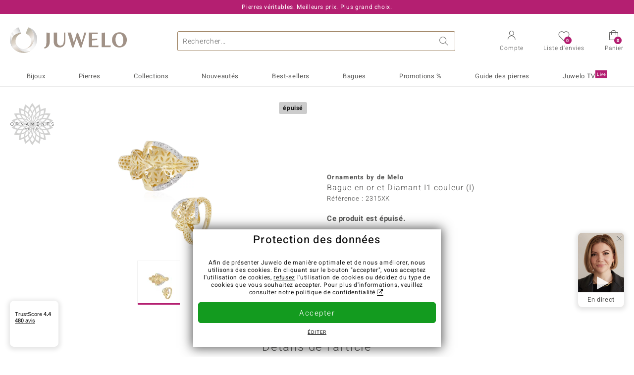

--- FILE ---
content_type: text/html;charset=utf-8
request_url: https://www.juwelo.fr/bague-en-or-et-diamant-i1-couleur-i-ornaments-by-de-melo-2315xk/
body_size: 27155
content:
        <!DOCTYPE HTML>
        <html lang="fr">
            <head>
                        <title>Bague en or jaune ornée de diamants I1, Ornaments by de Melo</title>
                    <meta charset="UTF-8"  />
                        <meta name="viewport" content="width=device-width, initial-scale=1"  />
                        <meta name="format-detection" content="telephone=no"  />
                        <meta name="robots" content="NOINDEX,FOLLOW"  />
                        <meta property="og:image" content="https://d37fhg2g6hio12.cloudfront.net/asset2/9b8a3fb1a136d973/media/products/xk/2315xk/source.jpg"  />
                        <meta name="description" content="Magnifiques bijoux précieux ornés de pierres, à prix doux en direct du fabricant. Fabrication manuelle de qualité. Livré avec certificat d´authenticité."  />
                        <meta property="og:site_name" content="Juwelo"  />
                        <meta property="og:title" content="Bague en or jaune ornée de diamants I1, Ornaments by de Melo"  />
                        <meta property="og:type" content="website"  />
                        <meta property="og:url" content="https://www.juwelo.fr/bague-en-or-et-diamant-i1-couleur-i-ornaments-by-de-melo-2315xk/"  />
                        <meta property="og:locale" content="fr"  />
                        <meta property="og:description" content="Magnifiques bijoux précieux ornés de pierres, à prix doux en direct du fabricant. Fabrication manuelle de qualité. Livré avec certificat d´authenticité."  />
                            <link rel="preconnect" href="https://d37fhg2g6hio12.cloudfront.net" />
                                <link rel="shortcut icon" href="https://d37fhg2g6hio12.cloudfront.net/asset2/1f9194ee34d782eab2d18359301d90c6/img/favicon.png" />
                                <link rel="preload" href="https://d37fhg2g6hio12.cloudfront.net/asset2/127938b5bde4b26f08cb863bc3a4be12/fonts/Heebo/heebo-latin-300-normal.woff2" crossorigin="anonymous" as="font" type="font/woff2" />
                                <link rel="preload" href="https://d37fhg2g6hio12.cloudfront.net/asset2/dc8a07b2507e39892fd9a7fd7b8feb7f/fonts/Heebo/heebo-latin-400-normal.woff2" crossorigin="anonymous" as="font" type="font/woff2" />
                                <link rel="preload" href="https://d37fhg2g6hio12.cloudfront.net/asset2/d3d668ce420aa39a809332cfa20bee62/fonts/Heebo/heebo-latin-500-normal.woff2" crossorigin="anonymous" as="font" type="font/woff2" />
                                <link rel="preload" href="https://d37fhg2g6hio12.cloudfront.net/asset2/82e5cc309a8d624bcb724f49ead56f68/fonts/Heebo/heebo-latin-700-normal.woff2" crossorigin="anonymous" as="font" type="font/woff2" />
                                <link rel="preload" href="https://d37fhg2g6hio12.cloudfront.net/asset2/58560efb628ab67727baa39aaf69a28c/fonts/Icons/icomoon0126.woff" crossorigin="anonymous" as="font" type="font/woff2" />
                                <link rel="dns-prefetch" href="https://www.googletagmanager.com" />
                                <link rel="dns-prefetch" href="https://www.google-analytics.com" />
                                <link rel="dns-prefetch" href="https://connect.facebook.net" />
                                <link rel="dns-prefetch" href="https://sslwidget.criteo.com" />
                                <link rel="stylesheet" href="https://d37fhg2g6hio12.cloudfront.net/asset2/54f7263cfa663e2cc0dea708c41bee27/dist/css/product.css" media="screen" type="text/css" />
                                <link rel="modulepreload" href="https://d37fhg2g6hio12.cloudfront.net/asset2/83a19865e23c0481bd5d271339d8fe5b/dist/js/assets/overflow-y-hidden-jump-fix-MGfMYr2r.js" />
                                <link rel="modulepreload" href="https://d37fhg2g6hio12.cloudfront.net/asset2/deed4430d362bcdcead449f96a454c03/dist/js/assets/product-media-CC9cMde5.js" />
                                <link rel="preload" href="https://d37fhg2g6hio12.cloudfront.net/asset2/201d82a66c78e90692022b7904693786/dist/css/frame-lazy.css" as="style" onload="this.onload=null;this.rel='stylesheet'" />
                                <link rel="alternate" href="https://www.juwelo.de/i1-i-diamant-goldring-ornaments-by-de-melo-2315xk/" hreflang="de" />
                                <link rel="alternate" href="https://www.juwelo.it/anello-in-oro-con-diamante-i1-i-ornaments-by-de-melo-2315xk/" hreflang="it" />
                                <link rel="alternate" href="https://www.juwelo.nl/gouden-ring-met-i1-i-diamanten-ornaments-by-de-melo-2315xk/" hreflang="nl" />
                                <link rel="alternate" href="https://www.juwelo.es/anillo-en-oro-con-i1-i-diamante-ornaments-by-de-melo-2315xk/" hreflang="es" />
                                <link rel="alternate" href="https://www.juwelo.com/9k-i1-i-diamond-gold-ring-ornaments-by-de-melo-2315xk/" hreflang="en_GB" />
                                <link rel="canonical" href="https://www.juwelo.fr/bague-en-or-et-diamant-i1-couleur-i-ornaments-by-de-melo-2315xk/" />
                            <script type="text/javascript" >(window.elumeo=window.elumeo||{}).is_mobile_device=((a) => /(android|bb\d+|meego).+mobile|avantgo|bada\/|blackberry|blazer|compal|elaine|fennec|hiptop|iemobile|ip(hone|od)|iris|kindle|lge |maemo|midp|mmp|mobile.+firefox|netfront|opera m(ob|in)i|palm( os)?|phone|p(ixi|re)\/|plucker|pocket|psp|series(4|6)0|symbian|treo|up\.(browser|link)|vodafone|wap|windows ce|xda|xiino/i.test(a)||/1207|6310|6590|3gso|4thp|50[1-6]i|770s|802s|a wa|abac|ac(er|oo|s\-)|ai(ko|rn)|al(av|ca|co)|amoi|an(ex|ny|yw)|aptu|ar(ch|go)|as(te|us)|attw|au(di|\-m|r |s )|avan|be(ck|ll|nq)|bi(lb|rd)|bl(ac|az)|br(e|v)w|bumb|bw\-(n|u)|c55\/|capi|ccwa|cdm\-|cell|chtm|cldc|cmd\-|co(mp|nd)|craw|da(it|ll|ng)|dbte|dc\-s|devi|dica|dmob|do(c|p)o|ds(12|\-d)|el(49|ai)|em(l2|ul)|er(ic|k0)|esl8|ez([4-7]0|os|wa|ze)|fetc|fly(\-|_)|g1 u|g560|gene|gf\-5|g\-mo|go(\.w|od)|gr(ad|un)|haie|hcit|hd\-(m|p|t)|hei\-|hi(pt|ta)|hp( i|ip)|hs\-c|ht(c(\-| |_|a|g|p|s|t)|tp)|hu(aw|tc)|i\-(20|go|ma)|i230|iac( |\-|\/)|ibro|idea|ig01|ikom|im1k|inno|ipaq|iris|ja(t|v)a|jbro|jemu|jigs|kddi|keji|kgt( |\/)|klon|kpt |kwc\-|kyo(c|k)|le(no|xi)|lg( g|\/(k|l|u)|50|54|\-[a-w])|libw|lynx|m1\-w|m3ga|m50\/|ma(te|ui|xo)|mc(01|21|ca)|m\-cr|me(rc|ri)|mi(o8|oa|ts)|mmef|mo(01|02|bi|de|do|t(\-| |o|v)|zz)|mt(50|p1|v )|mwbp|mywa|n10[0-2]|n20[2-3]|n30(0|2)|n50(0|2|5)|n7(0(0|1)|10)|ne((c|m)\-|on|tf|wf|wg|wt)|nok(6|i)|nzph|o2im|op(ti|wv)|oran|owg1|p800|pan(a|d|t)|pdxg|pg(13|\-([1-8]|c))|phil|pire|pl(ay|uc)|pn\-2|po(ck|rt|se)|prox|psio|pt\-g|qa\-a|qc(07|12|21|32|60|\-[2-7]|i\-)|qtek|r380|r600|raks|rim9|ro(ve|zo)|s55\/|sa(ge|ma|mm|ms|ny|va)|sc(01|h\-|oo|p\-)|sdk\/|se(c(\-|0|1)|47|mc|nd|ri)|sgh\-|shar|sie(\-|m)|sk\-0|sl(45|id)|sm(al|ar|b3|it|t5)|so(ft|ny)|sp(01|h\-|v\-|v )|sy(01|mb)|t2(18|50)|t6(00|10|18)|ta(gt|lk)|tcl\-|tdg\-|tel(i|m)|tim\-|t\-mo|to(pl|sh)|ts(70|m\-|m3|m5)|tx\-9|up(\.b|g1|si)|utst|v400|v750|veri|vi(rg|te)|vk(40|5[0-3]|\-v)|vm40|voda|vulc|vx(52|53|60|61|70|80|81|83|85|98)|w3c(\-| )|webc|whit|wi(g |nc|nw)|wmlb|wonu|x700|yas\-|your|zeto|zte\-/i.test(a.substr(0,4)))(navigator.userAgent||navigator.vendor||window.opera);(window.elumeo=window.elumeo||{}).decode_link=function(a){a.setAttribute('href', decodeURIComponent(atob(a.getAttribute('data-ool'))));a.removeAttribute('onmousedown');a.removeAttribute('ontouchstart');a.removeAttribute('onfocus');a.removeAttribute('data-ool');};window.dataLayer = window.dataLayer || [];function gtag() { dataLayer.push(arguments); }gtag('consent', 'default', {'ad_storage' : 'denied','ad_user_data' : 'denied','ad_personalization' : 'denied','analytics_storage' : 'denied'});window.uetq = window.uetq || [];window.uetq.push('consent', 'default', { 'ad_storage': 'denied' });window._uxa = window._uxa || [];window.ga4 = {products:{}};window.algolia = {queryID:null};window.hj=function(){};!function(f,b,e,v,n,t,s){if(f.fbq)return;n=f.fbq=function(){n.callMethod?n.callMethod.apply(n,arguments):n.queue.push(arguments)};if(!f._fbq)f._fbq=n;n.push=n;n.loaded=!0;n.version='2.0';n.queue=[];}(window, document);window.criteo_q = window.criteo_q || [];!function(){if(window.pintrk){return;}window.pintrk = function () {window.pintrk.queue.push(Array.prototype.slice.call(arguments))};var n = window.pintrk;n.queue = [];n.version = "3.0";}();window._tfa = window._tfa || [];document.addEventListener('alpine:bundle', () => {Alpine.store('session').updateState();Alpine.store('wishlist').setNumberOfItems(0);Alpine.store('wishlist').setProductIdsOnWishlist([]);Alpine.store('cart').setup("\/checkout2\/cart-json",0);Alpine.store('currency').setup([{"rate":0.9999999999999999,"name":"Euro","symbol":"\u20ac","code":"EUR","codeLower":"eur","isForeign":false,"shortPrefix":"","shortSuffix":",- \u20ac","longPrefix":"","longSuffix":" \u20ac","commaSeparator":",","thousandSeparator":" "}],"EUR");});</script>
                        <script type="module" src="https://d37fhg2g6hio12.cloudfront.net/asset2/0b28b763bca1fe0a3fae287e3b0d286b/dist/js/assets/product-_w-Bk_jf.js" ></script>
                        <script type="module" >import.meta.url;import("_").catch(()=>1);(async function*(){})().next();if(location.protocol!="file:"){window.__vite_is_modern_browser=true}</script>
                        <script type="module" >!function(){if(window.__vite_is_modern_browser)return;console.warn("vite: loading legacy chunks, syntax error above and the same error below should be ignored");var e=document.getElementById("vite-legacy-polyfill"),n=document.createElement("script");n.src=e.src,n.onload=function(){System.import(document.getElementById('vite-legacy-entry').getAttribute('data-src'))},document.body.appendChild(n)}();</script>
                        <script type="text/javascript" >window.tr_load_google_analytics = function() {var gts = document.createElement('script');gts.async = 1;gts.src = 'https://www.googletagmanager.com/gtag/js?id=G-HMQLCT5ZQM';document.getElementsByTagName("head")[0].appendChild(gts);gtag('js', new Date());};gtag('consent', 'update', {'analytics_storage' : 'granted'});gtag('config', "G-HMQLCT5ZQM", {"content_group":"product_view_2_sold_out"});gtag('set', 'user_properties', {'web_ab_tests':"",'web_buy_now':"disabled",'device_pixel_ratio':(window.devicePixelRatio !== undefined ? window.devicePixelRatio : 1).toFixed(1)});</script>
                        <script type="text/javascript" >window.tr_load_google_ads = function() {gtag('consent', 'update', {'ad_storage' : 'granted','ad_user_data' : 'granted','ad_personalization' : 'granted'});gtag('config', "AW-10868802530", {"anonymize_ip":true});};</script>
                        <script type="text/javascript" >window.tr_load_microsoft_ads = function() {    window.uetq.push('consent', 'default', { 'ad_storage': 'granted' });    (function(w,d,t,r,u){var f,n,i;w[u]=w[u]||[],f=function(){var o={ti:"5214024", enableAutoSpaTracking: true};o.q=w[u],w[u]=new UET(o),w[u].push("pageLoad")},n=d.createElement(t),n.src=r,n.async=1,n.onload=n.onreadystatechange=function(){var s=this.readyState;s&&s!=="loaded"&&s!=="complete"||(f(),n.onload=n.onreadystatechange=null)},i=d.getElementsByTagName(t)[0],i.parentNode.insertBefore(n,i)})(window,document,"script","//bat.bing.com/bat.js","uetq");};</script>
                        <script type="text/javascript" >window.tr_load_content_square = function() {};</script>
                        <script type="text/javascript" >window.tr_load_rtb_house = function() {(function (w,d,dn,t){w[dn]=w[dn]||[];w[dn].push({eventType:'init',value:t,dc:''});var f=d.getElementsByTagName('script')[0],c=d.createElement('script');c.async=true;c.src='https://tags.creativecdn.com/3QH6pZciFRuBCDfvcujQ.js'; f.parentNode.insertBefore(c,f);})(window,document,'rtbhEvents','3QH6pZciFRuBCDfvcujQ');};window.rtb_house_uid = "unknown";</script>
                        <script type="text/javascript" >window.tr_load_criteo = function() {var script = document.createElement('script');script.src = '//static.criteo.net/js/ld/ld.js';script.async = 'true';document.head.appendChild(script);};window.criteo_q.push({ event: "setAccount", account: "8085"},{ event: "setSiteType", type: window.elumeo.is_mobile_device ? "m" : "d"});</script>
                        <script type="text/javascript" >
window.ga4.products = {
"2315XK":{"item_id":"2315XK","item_name":"Bague en or et Diamant I1 couleur (I) (Ornaments by de Melo)","affiliation":"FR","currency":"EUR","price":249,"item_brand":"ornaments_by_de_melo","item_category":"ringe","item_category4":"S","item_category5":399}
,"3605RK":{"item_id":"3605RK","item_name":"Bague en argent et Béryl jaune","affiliation":"FR","currency":"EUR","price":99,"item_brand":"chefsache","item_category":"ringe","item_category2":"YS","item_category3":"17","item_category4":"R, 3, L"}
,"2538QS":{"item_id":"2538QS","item_name":"Bague en or et Zircon (de Melo Gold)","affiliation":"FR","currency":"EUR","price":499,"item_brand":"de_melo_gold","item_category":"ringe","item_category2":"YG","item_category3":"18","item_category4":"R, 3, L"}
,"2956UT":{"item_id":"2956UT","item_name":"Bague en argent et Topaze blanche","affiliation":"FR","currency":"EUR","price":49,"item_brand":"juwelo_webshop","item_category":"ringe","item_category2":"YS","item_category3":"18","item_category4":"S, R, 3","item_category5":79}
,"7679CT":{"item_id":"7679CT","item_name":"Bague en or et Diamant I2 (I) (de Melo Gold)","affiliation":"FR","currency":"EUR","price":4499,"item_brand":"de_melo_gold","item_category":"ringe","item_category2":"YG","item_category3":"18","item_category4":"R, 3, L"}
,"5967RF":{"item_id":"5967RF","item_name":"Bague en argent et Béryl jaune","affiliation":"FR","currency":"EUR","price":59,"item_brand":"chefsache","item_category":"ringe","item_category2":"YS","item_category3":"20","item_category4":"S, R, 3","item_category5":79}
,"9890SL":{"item_id":"9890SL","item_name":"Bague en or et Diamant SI1 (G) (Annette)","affiliation":"FR","currency":"EUR","price":1499,"item_brand":"annette","item_category":"ringe","item_category2":"YG","item_category3":"16","item_category4":"S, R, 3, L","item_category5":1999}
,"9671CW":{"item_id":"9671CW","item_name":"Bague en or et Diamant SI1 (H) (CIRARI)","affiliation":"FR","currency":"EUR","price":2499,"item_brand":"cirari","item_category":"ringe","item_category2":"YG","item_category3":"20","item_category4":"S, R, L","item_category5":2999}
,"6256MS":{"item_id":"6256MS","item_name":"Bague en or et Diamant champagne I2 (de Melo Gold)","affiliation":"FR","currency":"EUR","price":2799,"item_brand":"de_melo_gold","item_category":"ringe","item_category2":"YG","item_category3":"18","item_category4":"S, R, 3, L","item_category5":3999}
,"8938BC":{"item_id":"8938BC","item_name":"Bague en or et Zircon (de Melo Gold)","affiliation":"FR","currency":"EUR","price":399,"item_brand":"de_melo_gold","item_category":"ringe","item_category2":"YG","item_category3":"21","item_category4":"S, R, 3, L","item_category5":499}
,"4560PJ":{"item_id":"4560PJ","item_name":"Bague en argent et Zircon (Adela Silber)","affiliation":"FR","currency":"EUR","price":149,"item_brand":"adela_silber","item_category":"ringe","item_category2":"YS","item_category3":"17, 19","item_category4":"V, R, 3"}
,"3225XD":{"item_id":"3225XD","item_name":"Bague en or et Diamant I2 (I) (de Melo Gold)","affiliation":"FR","currency":"EUR","price":999,"item_brand":"de_melo_gold","item_category":"ringe","item_category2":"WG","item_category3":"21","item_category4":"R, 3, L"}
,"2611SK":{"item_id":"2611SK","item_name":"Bague en argent et Zircon (de Melo Essence)","affiliation":"FR","currency":"EUR","price":199,"item_brand":"de_melo_essence","item_category":"ringe","item_category2":"RS, YS","item_category3":"17","item_category4":"S, V, R, 3","item_category5":249}
,"3967AF":{"item_id":"3967AF","item_name":"Bague en or et Diamant SI1 (G) (Annette)","affiliation":"FR","currency":"EUR","price":1999,"item_brand":"annette","item_category":"ringe","item_category2":"YG","item_category3":"17","item_category4":"R, 3, L"}
,"8695HA":{"item_id":"8695HA","item_name":"Bague en argent et Zircon","affiliation":"FR","currency":"EUR","price":129,"item_brand":"juwelo","item_category":"ringe","item_category2":"PS","item_category3":"16","item_category4":"S, R, 3, L","item_category5":149}
,"8845QP":{"item_id":"8845QP","item_name":"Bague en argent et Citrine","affiliation":"FR","currency":"EUR","price":39,"item_brand":"juwelo","item_category":"ringe","item_category2":"YS","item_category3":"21","item_category4":"S, R, 3","item_category5":49}
};
</script>
                        <script type="application/ld+json" >{"@context":"https:\/\/schema.org\/","@type":"OnlineStore","name":"Juwelo","url":"https:\/\/www.juwelo.fr","logo":"https:\/\/d37fhg2g6hio12.cloudfront.net\/asset2\/16b1a456c7bd318335b984a5c832f85e\/img\/logo-juwelo.svg","hasMerchantReturnPolicy":{"@type":"MerchantReturnPolicy","applicableCountry":["DE","NL","FR","MC","ES","AT","BE","BG","CH","DK","EE","FI","GR","HR","IE","IT","LV","LT","LU","PL","PT","RO","SE","SK","SI","CZ","HU","CY"],"returnPolicyCountry":"DE","returnPolicyCategory":"https:\/\/schema.org\/MerchantReturnFiniteReturnWindow","merchantReturnDays":14,"returnFees":"https:\/\/schema.org\/FreeReturn","returnMethod":"https:\/\/schema.org\/ReturnByMail","refundType":[["https:\/\/schema.org\/FullRefund","https:\/\/schema.org\/StoreCreditRefund"]]},"vatId":"DE202087413","sameAs":["https:\/\/twitter.com\/Juwelo_France","http:\/\/fr.pinterest.com\/JuweloFrance\/","https:\/\/www.facebook.com\/bijouteriejuwelo\/","https:\/\/www.instagram.com\/juwelo.fr\/"],"contactPoint":[{"@type":"ContactPoint","telephone":"+49-800-227-44-13","contactOption":"TollFree","contactType":"customer service","email":"serviceclient@juwelo.fr","areaServed":["DE"]},{"@type":"ContactPoint","telephone":"+34-910-757-329","contactOption":"TollFree","contactType":"customer service","email":"serviceclient@juwelo.fr","areaServed":["ES"]},{"@type":"ContactPoint","telephone":"+33-176-541036","contactOption":"TollFree","contactType":"customer service","email":"serviceclient@juwelo.fr","areaServed":["FR"]},{"@type":"ContactPoint","telephone":"+39-06-89970061","contactOption":"TollFree","contactType":"customer service","email":"serviceclient@juwelo.fr","areaServed":["IT"]},{"@type":"ContactPoint","telephone":"+31-02-04990158","contactOption":"TollFree","contactType":"customer service","email":"serviceclient@juwelo.fr","areaServed":["NL"]},{"@type":"ContactPoint","telephone":"+800-410-40000","contactOption":"TollFree","contactType":"customer service","email":"serviceclient@juwelo.fr","areaServed":["SE","SK","PT","MC","LU","GR","DK","CZ"]},{"@type":"ContactPoint","telephone":"+32-03-2884917","contactOption":"TollFree","contactType":"customer service","email":"serviceclient@juwelo.fr","areaServed":["BE"]},{"@type":"ContactPoint","telephone":"+43-800-2020260","contactOption":"TollFree","contactType":"customer service","email":"serviceclient@juwelo.fr","areaServed":["AT"]},{"@type":"ContactPoint","telephone":"+41-800-2020260","contactOption":"TollFree","contactType":"customer service","email":"serviceclient@juwelo.fr","areaServed":["CH"]}]}</script>
                        </head>
            <body class="fr" 
x-data="{ scrollLock: false, atTop: true }"
:class="atTop || &#039;scrolled&#039;"
@modal-open.window="scrollLock=true"
@modal-closed.window="scrollLock=false"
@scroll.window="atTop = (window.pageYOffset &gt; 20 ? false : true)"
data-delivery-country="fr"
:data-currency="$store.currency.selectedCurrency.codeLower">
                        <header
            x-data="header"
            :data-layer="activeLayer"
            @search-suggest-show="openSearch()"
            @search-suggest-hide="close()"
            @menu-close="close()"
            @click.outside="close()"
            id="top"
        >
                        <p class="c-usp">
                <span>Pierres véritables. Meilleurs prix. Plus grand choix.</span>
                <span>Votre expert en pierres précieuses certifiées</span>
                <span>Frais de port offerts à partir de 79 € sur la bijouterie en ligne !</span>
                <span><span class="hotline"><strong><a href="tel:0033176541036">+33 (0) 176 54 10 36</a></strong></span><a class="mail" href="/service-clients/contact/" title="Contact"><span class="email-icon"></span></a></span>
                <span>Pour les nouveaux clients, la livraison est toujours gratuite.</span>
            </p>
            <section class="main" x-data="searchSuggest(&quot;&quot;)">
                <h1 class="logo">
                    <a href="/">
                        <img src="https://d37fhg2g6hio12.cloudfront.net/asset2/16b1a456c7bd318335b984a5c832f85e/img/logo-juwelo.svg"
                             alt="Juwelo"
                        >
                    </a>
                </h1>
                
                <form class="c-search" 
                      action="/search/init"
                      method="post"
                      aria-labelledby="search-submit-button"
                >
                    <label for="header-search-input">Chercher</label>
                    <input type="search"
                           name="query"
                           id="header-search-input"
                           placeholder="Rechercher..."
                           x-model="query"
                           @focus="focus()"
                           data-cs-capture
                    >
                    <span class="clear-search" @click="clearSearch()"></span>
                    <button type="submit" title="Chercher" id="search-submit-button">
                        Chercher                    </button>
                </form>
                
                <div class="c-suggests" 
                     x-show="showSuggest"
                     x-ref="suggestResultTemplate"
                ><div></div></div>

                <span role="button" class="menu" @click="openMenu()">
                    <span class="lines lines-1"></span>
                    <span class="lines lines-2"></span>
                    <span class="text">Menu</span>
                </span>
                <span role="button" class="account" @click="openAccount()">
                    <span class="icon"></span>
                                        <span class="text">Compte</span>
                </span>
                <a role="button" class="wishlist"
                                            @click.prevent="openWishList()"
                        href="#"
                                        >
                    <span class="icon"></span>
                    <span class="bubble wishlist-items-amount" x-text="$store.wishlist.numberOfItems">0</span>
                    <span class="text">Liste d&#039;envies</span>
                </a>
                <a role="button" class="cart" href="javascript:void(0)" data-ool="JTJGY2hlY2tvdXQlMkZjYXJ0JTJG" onmousedown="elumeo.decode_link(this)" ontouchstart="elumeo.decode_link(this)" onfocus="elumeo.decode_link(this)">
                    <span class="icon"></span>
                    <span class="bubble cart-items-amount"
                          x-text="$store.cart.state.numberOfItems"
                    >0</span>
                    <span class="text">Panier</span>
                </a>
                        <form class="c-header-login"
              action="/customer/account/loginPost/"
              method="post"
              x-data="{ 'email' : '', 'password' : '', 'isSubmit' : false }"
              @submit="isSubmit = true; if(email === '' || password === '') { $event.preventDefault(); }"
        >
            <span class="close" @click="close()">x</span>
            <input type="hidden" value="" name="form_key">
            <input type="hidden" value="1" name="is_mini_login">
            <input type="hidden" value="1" name="login[auto]">
            <p x-show="showWishlistRequiresLoginNote">Pour ajouter un bijou à votre liste d’envies, merci de vous connecter ou créer un compte client.</p>
            <h3>Compte</h3>
            <div class="input-box">
                <input type="email"
                       name="login[username]"
                       id="mini-login"
                       class="input-text required-entry validate-email"
                       placeholder=" "
                       x-model="email"
                >
                <p x-show="email === '' && isSubmit"
                   class="validation-advice validation-advice-email"
                >Saisissez votre email</p>
                <label for="mini-login">Email</label>
            </div>
            <div class="input-box" x-data="{show : true}">
                <input type="password"
                       :type="show ? 'password' : 'text'"
                       name="login[password]"
                       id="mini-password"
                       class="input-text required-entry validate-password"
                       placeholder=" "
                       x-model="password"
                >
                <p x-show="password === '' && isSubmit"
                   class="validation-advice validation-advice-password"
                >Veuillez saisir un mot de passe valide</p>
                <label for="mini-password">Mot de passe</label>
                <span class="toggle-password" @click="show = !show"></span>
            </div>
            <button type="submit" class="btn" id="mini_login_button">Connexion</button>
            <a class="secondary" href="javascript:void(0)" data-ool="JTJGY3VzdG9tZXIlMkZhY2NvdW50JTJGZm9yZ290cGFzc3dvcmQlMkY=" onmousedown="elumeo.decode_link(this)" ontouchstart="elumeo.decode_link(this)" onfocus="elumeo.decode_link(this)">
                Mot de passe oublié ?            </a>
            <a class="secondary" href="javascript:void(0)" data-ool="JTJGYWNjb3VudCUyRmVtYWlsLWxvZ2lu" onmousedown="elumeo.decode_link(this)" ontouchstart="elumeo.decode_link(this)" onfocus="elumeo.decode_link(this)">
                Connexion par e-mail            </a>
            <h3>Vous n&#039;avez pas de compte client ?</h3>
            <a class="button" href="javascript:void(0)" data-ool="JTJGY3VzdG9tZXIlMkZhY2NvdW50JTJGY3JlYXRlJTJG" onmousedown="elumeo.decode_link(this)" ontouchstart="elumeo.decode_link(this)" onfocus="elumeo.decode_link(this)">Créer un compte</a>
        </form>
                    </section>

            <nav class="header-nav"
                 x-data="{ 
                    isMobileMenu: false,
                    child: null, 
                    tab: null,
                    onMenuClick(child, tab, event) {
                        if(!this.isMobileMenu) {
                           return;
                        }
                        event.preventDefault();
                        this.child = child;
                        this.tab = tab;
                    }
                 }"
                 @mobile-menu-open.window="isMobileMenu=true"
            >
                <ul class="default-categories">
                            <li><a href="/bijoux/">Bijoux</a></li>
        <li><a href="/pierres/">Pierres</a></li>
        <li><a href="/cadeaux/">Cadeaux</a></li>
        <li><a href="/juwelo-collections/">Collections</a></li>
        <li><a href="/best-sellers/">Best-sellers</a></li>
        <li><a href="/nouveautes/">Nouveautés</a></li>
        <li><a href="/bonnes-affaires/">Promotions %</a></li>
        <li><a href="/guide-des-pierres/">Guide des pierres</a></li>
        <li><a href="/tele-achat/">Juwelo Télé<sup>Live</sup></a></li>
                        </ul>
                        <ul class="tree" :class="child ? child : ''">
            <li class="close-menu" @click="$dispatch('menu-close'); child = false; tab = false;">fermer</li>
            <li class="close-sub" @click="child = false;">retour</li>
            <li class="children-jewelry" :class="tab ? tab : ''">
                <a class="toggle-link"
                   href="/bijoux/"
                   @click="onMenuClick('jewelry', 'types', $event)"
                >
                    <i>&#xe914;</i>Bijoux
                </a>
                <ul>
                    <li class="types">
                        <span class="tab-link" @click="tab = 'types'">Type de bijoux</span>
                        <ul>
                            <li><a href="#" data-obcl="L2Jpam91eC8=" title="Bijoux" class="mobile">Bijoux</a></li>
<li><a href="#" data-obcl="L2JhZ3Vlcy1mZW1tZXMv" title="Bagues femme">Bagues pour femme</a></li>
<li><a href="#" data-obcl="L2Jpam91eC1ob21tZS8=" title="Bijoux pour homme">Bijoux pour homme</a></li>
<li><a href="#" data-obcl="L2JhZ3VlLWRlLWZpYW5jYWlsbGVzLw==" title="Bagues de Fiançailles">Bagues de Fiançailles</a></li>
<li><a href="#" data-obcl="L2JvdWNsZXMtZC1vcmVpbGxlcy8=" title="Boucles d'oreilles">Boucles d'oreilles</a></li>
<li><a href="#" data-obcl="L3BlbmRlbnRpZnMv" title="Pendentifs">Pendentifs</a></li>
<li><a href="#" data-obcl="L2NvbGxpZXJzLw==" title="Colliers">Colliers</a></li>
<li><a href="#" data-obcl="L2JyYWNlbGV0cy8=" title="Bracelets">Bracelets</a></li>
<li><a href="#" data-obcl="L21vbnRyZXMv" title="montres avec pierres précieuses">Montres</a></li>
<li><a href="#" data-obcl="L2NoYWluZXMv" title="Chaines">Chaines</a></li>
<li><a href="#" data-obcl="L2Jpam91eC1lbmZhbnRzLw==" title="enfant">Bijoux pour enfant</a></li>
<li><a href="#" data-obcl="L2FjY2Vzc29pcmVzLw==" title="Accessoires">Accessoires</a></li>                        </ul>
                    </li>
                    <li class="designs">
                        <span class="tab-link" @click="tab = 'designs';">Design</span>
                        <ul>
                            <li><a href="#" data-obcl="L2JhZ3Vlcy10b2ktbW9pLw==" title="Bagues Toi et Moi">Bagues Toi et Moi</a></li>
<li><a href="#" data-obcl="L2JhZ3Vlcy1ldGVybml0ZS8=" title="Bagues éternité">Bagues éternité</a></li>
<li><a href="#" data-obcl="L2Jpam91eC8/ZGVzaWduX3R5cGVzPTU=" title="Solitaire">Solitaire</a></li>
<li><a href="#" data-obcl="L2Jpam91eC8/ZGVzaWduX3R5cGVzPTg=" title="Solitaire et autres pierres">Solitaire et autres pierres</a></li>
<li><a href="#" data-obcl="L2Jpam91eC8/ZGVzaWduX3R5cGVzPTM=" title="Grappe">Grappe</a></li>
<li><a href="#" data-obcl="L2Jpam91eC8/ZGVzaWduX3R5cGVzPTQ=" title="Trilogie">Trilogie</a></li>
<li><a href="#" data-obcl="L2Jpam91eC1hbmltYXV4Lw==" title="Bijoux animaux">Bijoux animaux</a></li>
<li><a href="#" data-obcl="L2NoYXJtcy8=" title="Charms">Charms</a></li>
<li><a href="#" data-obcl="L2NvbGxpZXJzLXBpZXJyZXMtbmF0dXJlbGxlcy8=" title="Colliers pierres naturelles">Colliers pierres naturelles</a></li>
<li><a href="#" data-obcl="L2Jpam91eC8/ZGVzaWduX3R5cGVzPTc=" title="Cadre">Cadre</a></li>
<li><a href="#" data-obcl="L2Jpam91eC8/ZGVzaWduX3R5cGVzPTk=" title="Bande">Bande</a></li>
<li><a href="#" data-obcl="L2JhZ3VlY29ja3RhaWwv" title="Cocktail">Cocktail</a></li>
<li><a href="#" data-obcl="L2Jpam91eC1zaWduZXMtem9kaWFxdWUv" title="Fleurs">Signes du Zodiaque</a></li>                        </ul>
                    </li>
                    <li class="metals">
                        <span class="tab-link" @click="tab = 'metals';">Métal Précieux</span>
                        <ul>
                            <li><a href="#" data-obcl="L2Jpam91eC1lbi1vci8=" title="Bijoux en Or">&diams; Bijoux en Or</a></li>
<li><a href="#" data-obcl="L2Jpam91eC1lbi1hcmdlbnQv" title="Bijoux en Argent">&diams; Bijoux en Argent</a></li>
<li><a href="#" data-obcl="L2Jpam91eC1wbGFxdWUtb3Iv" title="Bijoux plaqué or">&diams; Bijoux plaqué or</a></li>
<li><a href="#" data-obcl="L2Jpam91eC1wbGF0aW5lLw==" title="Bijoux en platine">&diams; Bijoux en platine</a></li>
<li><a href="#" data-obcl="L2Jpam91eC1lbWFpbC8=" title="Bijoux en émail">&diams; Bijoux en émail</a></li>                        </ul>
                    </li>
                    <li class="sizes">
                        <span class="tab-link" @click="tab = 'sizes';">Taille de bague</span>
                        <ul>
                            <li><a href="#" data-obcl="L2JhZ3Vlcy10YWlsbGUtNTA=">Bagues en taille 50</a></li>
<li><a href="#" data-obcl="L2JhZ3Vlcy10YWlsbGUtNTQ=">Bagues en taille 54</a></li>
<li><a href="#" data-obcl="L2JhZ3Vlcy10YWlsbGUtNTc=">Bagues en taille 57</a></li>
<li><a href="#" data-obcl="L2JhZ3Vlcy10YWlsbGUtNjA=">Bagues en taille 60</a></li>
<li><a href="#" data-obcl="L2JhZ3Vlcy10YWlsbGUtNjM=">Bagues en taille 63</a></li>
<li><a href="#" data-obcl="L2JhZ3Vlcy10YWlsbGUtNjY=">Bagues en taille 66</a></li>
<li><a href="#" data-obcl="L2JhZ3Vlcy10YWlsbGUtNjk=">Bagues en taille 69</a></li>
<li><a href="#" data-obcl="L2NyZWF0aW9uLw==" title="Creation">Creation<sup>Nouveau</sup></a></li>
<li><a href="#" data-obcl="L3NlcnZpY2UtY2xpZW50cy90YWlsbGUtZGUtYmFndWVzLw==">Choisir la taille de votre bague</a></li>                        </ul>
                    </li>
                    <li class="nav-promo-block nav-promo-block-jewelry"></li>
                </ul>
            </li>
            <li class="children-gems" :class="tab ? tab : ''">
                <a class="toggle-link"
                   href="/pierres/"
                   @click="onMenuClick('gems', 'famous', $event)"
                >
                    <i>&#xe90d;</i>Pierres
                </a>
                <ul>
                    <li class="top">
                        <span class="tab-link" @click="tab = 'top';">Top pierres précieuses</span>
                        <ul>
                            <li class="column"><a class="diamant" href="/bijoux-diamant/" title="Diamant">Diamant</a></li>
<li class="column"><a class="smaragd" href="/bijoux-emeraude/" title="Emeraude">Emeraude</a></li>
<li class="column"><a class="opal" href="/bijoux-opale/" title="Opale">Opale</a></li>
<li class="column"><a class="saphir" href="/bijoux-saphir/" title="Saphir">Saphir</a></li>
<li class="column"><a class="rubin" href="/bijoux-rubis/" title="Rubis">Rubis</a></li>                        </ul>
                    </li>
                    <li class="famous">
                        <span class="tab-link" @click="tab = 'famous';">Pierres préférées</span>
                        <ul>
                            <li class="all"><a href="/pierres/">Toutes les pierres précieuses</a></li>
                            <li class="column"><a class="diamant sans-serif-bold" href="/collectors-edition/" title="Pierres non serties">Pierres non serties</a></li>
<li class="column"><a class="turmalin-katzenauge" href="/pierres-effet-a-il-de-chat/" title="Effet œil-de-chat">Effet œil-de-chat</a></li>
<li class="column"><a class="stern-saphir" href="/pierres-effet-etoile/" title="Effet étoilé">Effet étoilé</a></li>
<li class="column nom"><a class="achat" href="/bijoux-agate/" title="Agate">Agate</a></li>
<li class="column"><a class="alexandrit" href="/bijoux-alexandrite/" title="Alexandrite">Alexandrite</a></li>
<li class="column nom"><a class="bernstein" href="/bijoux-ambre/" title="Ambre">Ambre</a></li>
<li class="column"><a class="amethyst" href="/bijoux-amethyste/" title="Améthyste">Améthyste</a></li>
<li class="column nom"><a class="andalusit" href="/bijoux-andalousite/" title="Andalousite">Andalousite</a></li>
<li class="column nom"><a class="apatit" href="/bijoux-apatite/" title="Apatite">Apatite</a></li>
<li class="column"><a class="aquamarin" href="/bijoux-aigue-marine/" title="Aigue-marine">Aigue-marine</a></li>
<li class="column nom"><a class="beryll" href="/bijoux-beryl/" title="Beryl">Beryl</a></li>
<li class="column nom"><a class="chalzedon" href="/bijoux-calcedoine/" title="Calcédoine">Calcédoine</a></li>
<li class="column"><a class="citrin" href="/bijoux-citrine/" title="Citrine">Citrine</a></li>
<li class="column nom"><a class="diopsid" href="/bijoux-diopside/" title="Diopside">Diopside</a></li>
<li class="column"><a class="fluorit" href="/bijoux-fluorite/" title="Fluorite">Fluorite</a></li>
<li class="column"><a class="granat" href="/bijoux-grenat/" title="Grenat">Grenat</a></li>
<li class="column nom"><a class="rhodolith" href="/bijoux-grenat-rhodolite/" title="Grenat Rhodolite">Grenat Rhodolite</a></li>
<li class="column nom"><a class="muschel" href="/bijoux-coquillage/" title="Coquillage">Coquillage</a></li>
<li class="column nom"><a class="iolith" href="/bijoux-iolite/" title="Iolite">Iolite</a></li>
<li class="column"><a class="kunzit" href="/bijoux-kunzite/" title="Kunzite">Kunzite</a></li>
<li class="column nom"><a class="kyanit" href="/bijoux-kyanite/" title="Kyanite">Kyanite</a></li>
<li class="column nom"><a class="labradorit" href="/bijoux-labradorite/" title="Labradorite">Labradorite</a></li>
<li class="column"><a class="lapislazuli" href="/bijoux-lapis-lazuli/" title="Lapis Lazuli">Lapis Lazuli</a></li>
<li class="column nom"><a class="morganit" href="/bijoux-morganite/" title="Morganite">Morganite</a></li>
<li class="column nom"><a class="obsidian" href="/bijoux-obsidienne/" title="Obsidienne">Obsidienne</a></li>
<li class="column nom"><a class="onyx" href="/bijoux-onyx/" title="Onyx">Onyx</a></li>
<li class="column nom"><a class="peridot" href="/bijoux-peridot/" title="Péridot">Péridot</a></li>
<li class="column"><a class="perle" href="/bijoux-perle/" title="Perle">Perle</a></li>
<li class="column"><a class="mondstein" href="/bijoux-pierre-de-lune/" title="Pierre de lune">Pierre de lune</a></li>
<li class="column nom"><a class="quarz" href="/bijoux-quartz/" title="Quartz">Quartz</a></li>
<li class="column nom"><a class="sphen" href="/bijoux-sphene/" title="Sphène">Sphène</a></li>
<li class="column"><a class="spinell" href="/bijoux-spinelle/" title="Spinelle">Spinelle</a></li>
<li class="column"><a class="tansanit" href="/bijoux-tanzanite/" title="Tanzanite">Tanzanite</a></li>
<li class="column"><a class="topas" href="/bijoux-topaze/" title="Topaze">Topaze</a></li>
<li class="column"><a class="tuerkis" href="/bijoux-turquoise/" title="Turquoise">Turquoise</a></li>
<li class="column"><a class="turmalin" href="/bijoux-tourmaline/" title="Tourmaline">Tourmaline</a></li>
<li class="column"><a class="zirkon" href="/bijoux-zircon/" title="Zircon">Zircon</a></li>                            <li class="all"><a href="/pierres/">Toutes les pierres précieuses</a></li>
                        </ul>
                    </li>
                    <li class="colors">
                        <span class="tab-link" @click="tab = 'colors';">Pierres précieuses par couleur</span>
                        <ul>
                            <li class="column"><a class="rubin" href="/pierres-rouges/">Rouge</a></li>
<li class="column"><a class="kunzit" href="/pierres-violettes/">Violet</a></li>
<li class="column"><a class="saphir" href="/pierres-bleues/">Bleu</a></li>
<li class="column"><a class="smaragd" href="/pierres-vertes/">Vert</a></li>
<li class="column"><a class="beryll" href="/pierres-jaunes/">Jaune</a></li>                            <li class="all"><a href="/pierres/" title="Toutes les pierres précieuses">Toutes les pierres précieuses</a></li>
                        </ul>
                    </li>
                    <li class="all"><a href="/pierres/" title="Toutes les pierres précieuses">Toutes les pierres précieuses</a></li>
                </ul>
            </li>
            <li class="children-brands" :class="tab ? tab : ''">
                <a class="toggle-link"
                   href="/juwelo-collections/"
                   @click="onMenuClick('brands', null, $event)"
                >
                    <i>&#xe90e;</i>Collections
                </a>
                <div>
                    <a href="/juwelo-Collections/">Toutes les collections</a>
                            <ul class="column">
            <li><a title="AMAYANI" href="#" data-obcl="L2FtYXlhbmkv">AMAYANI</a></li><li><a title="Adela Gold" href="#" data-obcl="L2FkZWxhLWdvbGQv">Adela Gold</a></li><li><a title="Annette with Love" href="#" data-obcl="L2FubmV0dGUv">Annette with Love</a></li><li><a title="Art of Nature" href="#" data-obcl="L2FydC1vZi1uYXR1cmUv">Art of Nature</a></li><li><a title="Bali Barong" href="#" data-obcl="L2JhbGktYmFyb25nLw==">Bali Barong</a></li><li><a title="CIRARI" href="#" data-obcl="L2NpcmFyaS8=">CIRARI</a></li><li><a title="Colllectors Edition" href="#" data-obcl="L2NvbGxlY3RvcnMtZWRpdGlvbi8=">Collectors Edition</a></li><li><a title="Custodana" href=#" data-obcl="L2N1c3RvZGFuYS8=">Custodana</a></li><li><a title="Dagen" href="#" data-obcl="L2RhZ2VuLw==">Dagen</a></li><li><a title="Dallas Prince Designs" href="#" data-obcl="L2RhbGxhcy1wcmluY2Uv">Dallas Prince Designs</a></li>        </ul>
        <ul class="column">
            <li><a title="Desert Chic" href="#" data-obcl="L2NvbGxlY3Rpb24tZGVzZXJ0LWNoaWMv">Desert Chic</a></li><li><a title="Designed in Berlin" href="#" data-obcl="L2Rlc2lnbmVkLWluLWJlcmxpbi8=">Designed in Berlin</a></li><li><a title="Gavin Linsell" href=#" data-obcl="L2dhdmluLWxpbnNlbGwv">Gavin Linsell</a></li><li><a title="Gems en Vogue" href=#" data-obcl="L2dlbXMtZW4tdm9ndWUv">Gems en Vogue</a></li><li><a title="Handmade in Italy" href="#" data-obcl="L2hhbmRtYWRlLWluLWl0YWx5Lw==">Handmade in Italy</a></li><li><a title="Jaipur Show" href="#" data-obcl="L2phaXB1ci1zaG93Lw==">Jaipur Show</a></li><li><a title="Joias do Paraíso" href="#" data-obcl="L2pvaWFzLWRvLXBhcmFpc28v">Joias do Paraíso</a></li><li><a title="Juwelo Classics" href="#" data-obcl="L2p1d2Vsby1jbGFzc2ljcy8=">Juwelo Classics</a></li><li><a title="Mark Tremonti" href="#" data-obcl="L21hcmstdHJlbW9udGkv">Mark Tremonti</a></li><li><a title="Miss Juwelo" href="#" data-obcl="L21pc3MtanV3ZWxvLw==">Miss Juwelo</a></li>        </ul>
        <ul class="column">
            <li><a title="Molloy Gems" href="#" data-obcl="L21vbGxveS1nZW1zLw==">Molloy Gems</a></li><li><a title="Monosono Collection" href="#" data-obcl="L21vbm9zb25vLWNvbGxlY3Rpb24v">Monosono Collection</a></li><li><a title="Pallanova" href=#" data-obcl="L3BhbGxhbm92YS8=">Pallanova</a></li><li><a title="Pedro de  href="#" data-obcl="L3BlZHJvLWRlLW1lbG8v"Melo">De Melo</a></li><li><a title="Remy Rotenier" href=#" data-obcl="L3JlbXktcm90ZW5pZXIv">Remy Rotenier</a></li><li><a title="Ryia" href="#" data-obcl="L3JpeWEv">Riya</a></li><li><a title="Suhana" href="#" data-obcl="L3N1aGFuYS8=">Suhana</a></li><li><a title="TPC" href="#" data-obcl="L3RwYy8=">TPC</a></li><li><a title="Vitale Minerale" href="#" data-obcl="L3ZpdGFsZS1taW5lcmFsZS8=">Vitale Minerale</a></li>        </ul>
                            <div class="nav-promo-block nav-promo-block-juwelo-brands"></div>
                </div>
            </li>
            <li class="no-children-new"><a href="/nouveautes/"><i>&#xe911;</i>Nouveautés</a></li>
            <li class="no-children-single-pieces"><a href="/best-sellers/"><i>&#xe914;</i>Best-sellers</a></li>
            <li class="no-children-rings"><a href="/bagues/"><i>&#xe914;</i>Bagues</a></li>
            <li class="no-children-sale"><a href="/bonnes-affaires/"><i>&#xe912;</i>Promotions %</a></li>
            <li class="children-lexicon" :class="tab ? tab : ''">
                <a class="toggle-link"
                   href="/guide-des-pierres/"
                   @click="onMenuClick('lexicon', 'gems', $event)"
                ><i>&#xe902;</i>Guide des pierres</a>
                <ul>
                    <li class="gems">
                        <span class="tab-link" @click="tab = 'gems';">Pierres de A à Z</span>
                        <ul x-data="{ collapsed : true }" class="collapsable" :class="collapsed ? 'collapsed' : ''">
                            <li><a title="Aigue-marine" href="#" data-obcl="L2d1aWRlLWRlcy1waWVycmVzL2FpZ3VlLW1hcmluZS8=">Aigue-marine</a></li>
    <li><a title="Agate" href="#" data-obcl="L2d1aWRlLWRlcy1waWVycmVzL2FnYXRlLw==">Agate</a></li>
    <li><a title="Alexandrite" href="#" data-obcl="L2d1aWRlLWRlcy1waWVycmVzL2FsZXhhbmRyaXRlLw==">Alexandrite</a></li>
    <li><a title="Améthyste" href="#" data-obcl="L2d1aWRlLWRlcy1waWVycmVzL2FtZXRoeXN0ZS8=">Améthyste</a></li>
    <li><a title="Amétrine" href="#" data-obcl="L2d1aWRlLWRlcy1waWVycmVzL2FtZXRyaW5lLw==">Amétrine</a></li>
    <li><a title="Ambre" href="#" data-obcl="L2d1aWRlLWRlcy1waWVycmVzL2FtYnJlLw==">Ambre</a></li>
    <li><a title="Andalousite" href="#" data-obcl="L2d1aWRlLWRlcy1waWVycmVzL2FuZGFsb3VzaXRlLw==">Andalousite</a></li>
    <li><a title="Andésine" href="#" data-obcl="L2d1aWRlLWRlcy1waWVycmVzL2FuZGVzaW5lLw==">Andésine</a></li>
    <li><a title="Apatite" href="#" data-obcl="L2d1aWRlLWRlcy1waWVycmVzL2FwYXRpdGUv">Apatite</a></li>
    <li><a title="Béryl" href="#" data-obcl="L2d1aWRlLWRlcy1waWVycmVzL2JlcnlsLw==">Béryl</a></li>
    <li><a title="Calcédoine" href="#" data-obcl="L2d1aWRlLWRlcy1waWVycmVzL2NhbGNlZG9pbmUv">Calcédoine</a></li>
    <li><a title="Citrine" href="#" data-obcl="L2d1aWRlLWRlcy1waWVycmVzL2NpdHJpbmUv">Citrine</a></li>
    <li><a title="Cornaline" href="#" data-obcl="L2d1aWRlLWRlcy1waWVycmVzL2Nvcm5hbGluZS8=">Cornaline</a></li>
    <li><a title="Demantoide" href="#" data-obcl="L2d1aWRlLWRlcy1waWVycmVzL2RlbWFudG9pZGUv">Démantoïde</a></li>
    <li><a title="Diamant" href="#" data-obcl="L2d1aWRlLWRlcy1waWVycmVzL2RpYW1hbnQv">Diamant</a></li>
    <li><a title="Diaspore à couleur changeante" href="#" data-obcl="L2d1aWRlLWRlcy1waWVycmVzL3p1bHRhbml0ZS8=">Diaspore à couleur changeante</a></li>
    <li><a title="Diopside" href="#" data-obcl="L2d1aWRlLWRlcy1waWVycmVzL2Rpb3BzaWRlLw==">Diopside</a></li>
    <li><a title="Emeraude" href="#" data-obcl="L2d1aWRlLWRlcy1waWVycmVzL2VtZXJhdWRlLw==">Emeraude</a></li>
    <li><a title="Fluorite" href="#" data-obcl="L2d1aWRlLWRlcy1waWVycmVzL2ZsdW9yaXRlLw==">Fluorite</a></li>
    <li><a title="Grandidiérite" href="#" data-obcl="L2d1aWRlLWRlcy1waWVycmVzL2dyYW5kaWRpZXJpdGUv">Grandidiérite</a></li>
    <li><a title="Grenat" href="#" data-obcl="L2d1aWRlLWRlcy1waWVycmVzL2dyZW5hdC8=">Grenat</a></li>
    <li><a title="Hématite" href="#" data-obcl="L2d1aWRlLWRlcy1waWVycmVzL2hlbWF0aXRlLw==">Hématite</a></li>
    <li><a title="Iolite" href="#" data-obcl="L2d1aWRlLWRlcy1waWVycmVzL2lvbGl0ZS8=">Iolite</a></li>
    <li><a title="Jade" href="#" data-obcl="L2d1aWRlLWRlcy1waWVycmVzL2phZGUv">Jade</a></li>
    <li><a title="Jaspe" href="#" data-obcl="L2d1aWRlLWRlcy1waWVycmVzL2phc3BlLw==">Jaspe</a></li>
    <li><a title="Kunzite" href="#" data-obcl="L2d1aWRlLWRlcy1waWVycmVzL2t1bnppdGUv">Kunzite</a></li>
    <li><a title="Kyanite" href="#" data-obcl="L2d1aWRlLWRlcy1waWVycmVzL2t5YW5pdGUv">Kyanite</a></li>
    <li><a title="Labradorite" href="#" data-obcl="L2d1aWRlLWRlcy1waWVycmVzL2xhYnJhZG9yaXRlLw==">Labradorite</a></li>
    <li><a title="Lapis-lazuli" href="#" data-obcl="L2d1aWRlLWRlcy1waWVycmVzL2xhcGlzLWxhenVsaS8=">Lapis-lazuli</a></li>
    <li><a title="Marcassite" href="#" data-obcl="L2d1aWRlLWRlcy1waWVycmVzL21hcmNhc3NpdGUv">Marcassite</a></li>
    <li><a title="Morganite" href="#" data-obcl="L2d1aWRlLWRlcy1waWVycmVzL21vcmdhbml0ZS8=">Morganite</a></li>
    <li><a title="Nacre" href="#" data-obcl="L2d1aWRlLWRlcy1waWVycmVzL25hY3JlLw==">Nacre</a></li>
    <li><a title="Obsidienne" href="#" data-obcl="L2d1aWRlLWRlcy1waWVycmVzL29ic2lkaWVubmUv">Obsidienne</a></li>
    <li><a title="Onyx" href="#" data-obcl="L2d1aWRlLWRlcy1waWVycmVzL29ueXgv">Onyx</a></li>
    <li><a title="Opale" href="#" data-obcl="L2d1aWRlLWRlcy1waWVycmVzL29wYWxlLw==">Opale</a></li>
    <li><a title="Péridot" href="#" data-obcl="L2d1aWRlLWRlcy1waWVycmVzL3Blcmlkb3Qv">Péridot</a></li>
    <li><a title="Perle" href="#" data-obcl="L2d1aWRlLWRlcy1waWVycmVzL3BlcmxlLw==">Perle</a></li>
    <li><a title="Pierre de Lune" href="#" data-obcl="L2d1aWRlLWRlcy1waWVycmVzL3BpZXJyZS1kZS1sdW5lLw==">Pierre de Lune</a></li>
    <li><a title="Quartz" href="#" data-obcl="L2d1aWRlLWRlcy1waWVycmVzL2xlcy1xdWFydHov">Quartz</a></li>
    <li><a title="Quartz rose" href="#" data-obcl="L2d1aWRlLWRlcy1waWVycmVzL3F1YXJ0ei1yb3NlLw==">Quartz rose</a></li>
    <li><a title="Rubis" href="#" data-obcl="L2d1aWRlLWRlcy1waWVycmVzL3J1YmlzLw==">Rubis</a></li>
    <li><a title="Saphir" href="#" data-obcl="L2d1aWRlLWRlcy1waWVycmVzL3NhcGhpci8=">Saphir</a></li>
    <li><a title="Sillimanite" href="#" data-obcl="L2d1aWRlLWRlcy1waWVycmVzL3NpbGxpbWFuaXRlLw==">Sillimanite</a></li>
    <li><a title="Sphalérite" href="#" data-obcl="L2d1aWRlLWRlcy1waWVycmVzL3NwaGFsZXJpdGUv">Sphalérite</a></li>
    <li><a title="Sphène" href="#" data-obcl="L2d1aWRlLWRlcy1waWVycmVzL3NwaGVuZS8=">Sphène</a></li>
    <li><a title="Spinelle" href="#" data-obcl="L2d1aWRlLWRlcy1waWVycmVzL3NwaW5lbGxlLw==">Spinelle</a></li>
    <li><a title="Tanzanite" href="#" data-obcl="L2d1aWRlLWRlcy1waWVycmVzL3Rhbnphbml0ZS8=">Tanzanite</a></li>
    <li><a title="Topaze" href="#" data-obcl="L2d1aWRlLWRlcy1waWVycmVzL3RvcGF6ZS8=">Topaze</a></li>
    <li><a title="Thulite" href="#" data-obcl="L2d1aWRlLWRlcy1waWVycmVzL3RodWxpdGUv">Thulite</a></li>
    <li><a title="Tibétanite" href="#" data-obcl="L2d1aWRlLWRlcy1waWVycmVzL3RpYmV0YW5pdGUv">Tibétanite</a></li>
    <li><a title="Turquoise" href="#" data-obcl="L2d1aWRlLWRlcy1waWVycmVzL3R1cnF1b2lzZS8=">Turquoise</a></li>
    <li><a title="Tourmaline" href="#" data-obcl="L2d1aWRlLWRlcy1waWVycmVzL3RvdXJtYWxpbmUv">Tourmaline</a></li>
    <li><a title="Zircon" href="#" data-obcl="L2d1aWRlLWRlcy1waWVycmVzL3ppcmNvbi8=">Zircon</a></li>                            <li class="more show" @click="collapsed = !collapsed">
                                <span class="more">tout afficher</span>
                                <span class="less">moins</span>
                            </li>
                        </ul>
                    </li>
                    <li class="general">
                        <span class="tab-link" @click="tab = 'general';">Généralités</span>
                        <ul>
                            <li><a href="#" data-obcl="L2d1aWRlLWRlcy1waWVycmVzL2dlbmVyYWxpdGVzLw==">Généralités</a></li>
<li><a href="#" data-obcl="L2d1aWRlLWRlcy1waWVycmVzL29yLWFyZ2VudC1wbGF0aW5lLXRpdGFuZS8=">Métaux précieux</a></li>
<li><a href="#" data-obcl="L2d1aWRlLWRlcy1waWVycmVzL2NvdWxldXJzLWRlcy1waWVycmVzLw==">Couleurs des pierres</a></li>
<li><a href="#" data-obcl="L2d1aWRlLWRlcy1waWVycmVzL2VmZmV0cy1vcHRpcXVlcy1kZXMtcGllcnJlcy8=">Effets optiques</a></li>
<li><a href="#" data-obcl="L2d1aWRlLWRlcy1waWVycmVzL2ZhbWlsbGUtZGUtcGllcnJlcy8=">Famille de pierres</a></li>
<li><a href="#" data-obcl="L2d1aWRlLWRlcy1waWVycmVzL2ZhYnJpY2F0aW9uLXNlcnRpc3NhZ2UtZGVzLWJpam91eC8=">Sertissage des bijoux</a></li>
<li><a href="#" data-obcl="L2d1aWRlLWRlcy1waWVycmVzL3RhaWxsZS1kZXMtcGllcnJlcy8=">Taille des pierres</a></li>
<li><a href="#" data-obcl="L2d1aWRlLWRlcy1waWVycmVzL2hpc3RvaXJlcy1kZXMtcGllcnJlcy8=">Histoire, origine et apparition</a></li>
<li><a href="#" data-obcl="L2d1aWRlLWRlcy1waWVycmVzL2ZhaXRzLWV0LWNoaWZmcmVzLw==">Faits &amp; chiffres</a></li>
<li><a href="#" data-obcl="L2d1aWRlLWRlcy1waWVycmVzL2NpdGF0aW9ucy1iaWpvdXgtcGllcnJlcy8=">Citations sur les pierres</a></li>
<li><a href="#" data-obcl="L2d1aWRlLWRlcy1waWVycmVzL2xleGlxdWUtcGllcnJlcy1iaWpvdXgv">Lexique des pierres</a></li>                        </ul>
                    </li>
                    <li class="interesting">
                        <span class="tab-link" @click="tab = 'interesting';">Bon à savoir</span>
                        <ul>
                            <li><a href="#" data-obcl="L2d1aWRlLWRlcy1waWVycmVzL3BpZXJyZXMtZGUtbmFpc3NhbmNlLw==">Pierres de naissance</a></li>
<li><a href="#" data-obcl="L2d1aWRlLWRlcy1waWVycmVzL3BpZXJyZXMtYW5uaXZlcnNhaXJlLW1hcmlhZ2Uv">Pierres de mariage</a></li>
<li><a href="#" data-obcl="L2d1aWRlLWRlcy1waWVycmVzL3BpZXJyZXMtcHJlY2lldXNlcy1ldC1hc3Ryb2xvZ2llLw==">Astrologie</a></li>
<li><a href="#" data-obcl="L2d1aWRlLWRlcy1waWVycmVzL2FzdHJvbG9naWUtY2hpbm9pc2UtZGVzLXBpZXJyZXMtcHJlY2lldXNlcy8=">Astrologie chinoise</a></li>                        </ul>
                    </li>
                    <li class="counselor">
                        <span class="tab-link" @click="tab = 'counselor';">Nos conseils</span>
                        <ul>
                            <li><a href="#" data-obcl="L2d1aWRlLWRlcy1waWVycmVzL2NvbnNlaWxzLWNob2l4LWJpam91eC8=">Choisir son bijou</a></li>
<li><a href="#" data-obcl="L2d1aWRlLWRlcy1waWVycmVzL3RyYWl0ZW1lbnRzLWV0LWVudHJldGllbi1kZXMtcGllcnJlcy8=">Traitements et entretien des pierres</a></li>
<li><a href="#" data-obcl="L2d1aWRlLWRlcy1waWVycmVzL2VzdGltYXRpb24tZGVzLWJpam91eC8=">Estimation des bijoux</a></li>                        </ul>
                    </li>
                    <li class="nav-promo-block nav-promo-block-lexikon"></li>
                </ul>
            </li>
            <li class="children-live" :class="tab ? tab : ''">
                <a class="toggle-link"
                   href="/tele-achat/"
                   @click="onMenuClick('live', 'auctions', $event)"
                >
                    <i>&#xe90f</i>Juwelo TV<sup class="disrupter">Live</sup>
                </a>
                <ul>
                    <li class="auctions">
                        <span class="tab-link" @click="tab = 'auctions';">Ventes-flash</span>
                        <ul>
                            <li><a href="#" data-obcl="L3RlbGUtYWNoYXQv" title="Télé-achat">Télé-achat</a></li>
<li><a href="#" data-obcl="L3Bhc3Qtc2hvd3Mv" title="Offres du jour">Offres du jour</a></li>
<li><a href="#" data-obcl="L2NhbGVuZHJpZXItcHJvZ3JhbW1lcy8=">Calendrier des programmes</a></li>
<li><a href="#" data-obcl="L2NoYWluZS0y" title="Bijoux en Argent" class="new">Bijoux en Argent</a></li>
<li><a href="#" data-obcl="L2NoYWluZS0z" title="Bijoux en Or" class="new">Bijoux en Or</a></li>
<li><a href="#" data-obcl="L2NoYWluZS00" title="Meilleures offres" class="new">Meilleures offres</a></li>                        </ul>
                    </li>
                    <li class="about">
                        <span class="tab-link" @click="tab = 'about';">Juwelo</span>
                        <ul>
                            <li><a href="#" data-obcl="L2ZvbmN0aW9ubmVtZW50LXRlbGUtYWNoYXQv" title="Comment ça fonctionne">Comment ça fonctionne</a></li>
<li><a href="#" data-obcl="L2NyZWF0aW9uLXR1dG8v">Le principe Création</a></li>
<li><a href="#" data-obcl="L2ZyZXF1ZW5jZS8=" title="Réception satellite">Réception satellite</a></li>                        </ul>
                    </li>
                    <li class="nav-promo-block nav-promo-block-juwelo-tv"></li>
                </ul>
            </li>
            <li class="no-children-app"><a href="/application-mobiles-tablettes-bijoux/"><i>&#xe910;</i>Application Juwelo</a></li>
        </ul>
                    </nav>
        </header>
                <main class="product-details-page">
            <section class="product-main max-width sold">
                        <div class="media"
             x-data="productMedia"
             :class="[selected, zoomed ? 'zoomed' : '']"
             x-init="selectMedia(&quot;image-main&quot;, 0, false)"
             @scroll-stage-item-visible.window="selectMedia($event.detail.name, $event.detail.index, false)"
             @keyup.window.escape="zoomed = false"
        >
                            <div class="logos">
                                            <img class="brand" src="https://d37fhg2g6hio12.cloudfront.net/asset2/fb585893a4d69be9f6a104cd665b31a0/img/brands/ornaments-by-de-melo-180.png"
                             alt="Ornaments by de Melo"
                        >
                                        </div>
                            <div class="flags"
                 x-show="isSelectedMedia('image-main')"
            >
                                    <span class="flag sold">
                        <strong>
                            épuisé                        </strong>
                    </span>
                                </div>
            <div class="stage" 
                 x-data="scrollStage"
                 @product-media-selected.window="if($event.detail.typeBefore==='video-tv') { scrollToItem($event.detail.type,500) } else { scrollToItem($event.detail.type) }"
            >
                        <picture class="media-item"
                 data-item="image-main"
                 @mouseup="if(!zoomed){ zoomed = true }"
        >
            <source media="(min-width: 468px) and (pointer: coarse)"
                    srcset="https://d37fhg2g6hio12.cloudfront.net/asset2/4cb514a0/media/products/xk/2315xk/resized-fb-2000x2000.2315xk.jpg 1x,
                            https://d37fhg2g6hio12.cloudfront.net/asset2/4cb514a0/media/products/xk/2315xk/resized-fb-2000x2000.2315xk.jpg 2x"
            >
            <source media="(min-width: 1024px) and (pointer: fine)"
                    srcset="https://d37fhg2g6hio12.cloudfront.net/asset2/4cb514a0/media/products/xk/2315xk/resized-fb-2000x2000.2315xk.jpg 1x,
                            https://d37fhg2g6hio12.cloudfront.net/asset2/4cb514a0/media/products/xk/2315xk/resized-fb-2000x2000.2315xk.jpg 2x"
            >
            <source media="(min-width: 320px)"
                    srcset="https://d37fhg2g6hio12.cloudfront.net/asset2/3b35cb44/media/products/xk/2315xk/resized-fb-468x468.2315xk.jpg 1x,
                            https://d37fhg2g6hio12.cloudfront.net/asset2/74aac02a/media/products/xk/2315xk/resized-fb-936x936.2315xk.jpg 2x"
            >
            <img src="https://d37fhg2g6hio12.cloudfront.net/asset2/3b35cb44/media/products/xk/2315xk/resized-fb-468x468.2315xk.jpg"
                 alt="Bague en or et Diamant I1 couleur (I) (Ornaments by de Melo)"
            >
        </picture>
                    </div>
            <div class="zoom-links">
                <span class="zoom-open" x-cloak x-show="!zoomed" @click="zoomed = true"></span>
                <span class="zoom-close" x-cloak x-show="zoomed" @click="zoomed = false"></span>
            </div>
            <ul class="more-thumbs">
                        <li :class="{'active' : isSelectedMedia('image-main')}"
            @click="selectMedia('image-main', 0)"
        >
            <picture>
                <source media="(min-width: 1024px)"
                        srcset="https://d37fhg2g6hio12.cloudfront.net/asset2/b12105c2/media/products/xk/2315xk/resized-fb-75x75.2315xk.jpg 1x, 
                                https://d37fhg2g6hio12.cloudfront.net/asset2/4a5a5b5c/media/products/xk/2315xk/resized-fb-150x150.2315xk.jpg 2x"
                >
                <source media="(min-width: 768px)"
                        srcset="https://d37fhg2g6hio12.cloudfront.net/asset2/8f1f3f31/media/products/xk/2315xk/resized-fb-50x50.2315xk.jpg 1x, 
                                https://d37fhg2g6hio12.cloudfront.net/asset2/f9cbf09f/media/products/xk/2315xk/resized-fb-100x100.2315xk.jpg 2x"
                >
                <source media="(min-width: 540px)"
                        srcset="https://d37fhg2g6hio12.cloudfront.net/asset2/b12105c2/media/products/xk/2315xk/resized-fb-75x75.2315xk.jpg 1x, 
                                https://d37fhg2g6hio12.cloudfront.net/asset2/4a5a5b5c/media/products/xk/2315xk/resized-fb-150x150.2315xk.jpg 2x"
                >
                <source media="(min-width: 320px)"
                        srcset="https://d37fhg2g6hio12.cloudfront.net/asset2/8f1f3f31/media/products/xk/2315xk/resized-fb-50x50.2315xk.jpg 1x, 
                                https://d37fhg2g6hio12.cloudfront.net/asset2/f9cbf09f/media/products/xk/2315xk/resized-fb-100x100.2315xk.jpg 2x"
                >
                <img alt="Bague en or et Diamant I1 couleur (I) (Ornaments by de Melo)"
                     src="https://d37fhg2g6hio12.cloudfront.net/asset2/8f1f3f31/media/products/xk/2315xk/resized-fb-50x50.2315xk.jpg"
                     loading="lazy"
                     draggable="false"
                >
            </picture>
        </li>
                    </ul>
            <span class="zoom-close" x-cloak x-show="zoomed" @click="zoomed = false"></span>
        </div>
        <script>
            try {
                let trackedProductVideo = false;
                let trackedProduct360 = false;
                
                window.addEventListener('scroll-stage-item-visible', event => {
                    
                    if(event.detail.name === 'video-tv' && !trackedProductVideo) {
                        trackedProductVideo = true;
                        window.gtag('event', 'product_video_start', { 
                            product_id: "2315XK"                        });
                        window._uxa.push(['trackPageEvent', 'Product Video Play']);                            
                    }
                    
                    if(event.detail.name === 'video-360' && !trackedProduct360) {
                        trackedProduct360 = true;
                        window.gtag('event', 'product_360', { 
                            product_id: "2315XK"                        });
                        window._uxa.push(['trackPageEvent', 'Product 360 Play']);
                    }
                    
                });
            } catch {}
        </script>
                        <div class="shop">
                            <div class="designation">
                            <p>Ornaments by de Melo</p>
                            <h1>Bague en or et Diamant I1 couleur (I)</h1>
            <p>
                Référence :                2315XK            </p>
                    </div>
                <div class="product-form">
                            <p class="sold-out">Ce produit est épuisé.</p>
                            <div class="add-to-links">
                <a href="#"
                   class="add-to-wishlist"
                   x-data="addToWishlist(&quot;2315XK&quot;)"
                   x-show="$store.session.authenticated"
                   x-cloak
                   :class="{ 'is-on-wishlist' : isOn }"
                   @click.prevent="toggle()"
                >
                    <span x-show="!isOn">Ajouter à la liste d&#039;envies</span>
                    <span x-show="isOn">Dans votre liste de souhaits</span>
                </a>
            </div>
        </div>
                        </div>
                            </section>

                    <section class="product-info max-width" id="details">
            <h2>Détails de l&#039;article</h2>
            <div class="details gem-count-1 yg "
                 x-data="{ collapsed: false, gemCount: 1 }"
                 x-cloak
                 :class="{ 'collapsed': collapsed }"
            >
                        <div class="box jewelry ringe ">
            <h3>Bague en or et Diamant I1 couleur (I)</h3>
                            <p>
                    <span class="label">Dimensions</span>
                    <span class="value">Bague - 26x21 mm</span>
                </p>
                                <p>
                    <span class="label">Nombre total de pierres</span>
                    <span class="value">14</span>
                </p>
                                <p>
                    <span class="label">Poids total en carat</span>
                    <span class="value">0,057 ct</span>
                </p>
                                <p>
                    <span class="label">
                        Métal précieux                    </span>
                    <span class="value">
                        <a href="javascript:void(0)" data-ool="JTJGYmlqb3V4JTJGJTNGbWV0YWxsJTNEMg==" onmousedown="elumeo.decode_link(this)" ontouchstart="elumeo.decode_link(this)" onfocus="elumeo.decode_link(this)">
                            Or jaune                        </a>
                    </span>
                </p>
                                <p>
                    <span class="label">Alliage</span>
                    <span class="value">
                        <a href="javascript:void(0)" data-ool="JTJGYmlqb3V4JTJGJTNGbGVnaWVydW5nJTNEMg==" onmousedown="elumeo.decode_link(this)" ontouchstart="elumeo.decode_link(this)" onfocus="elumeo.decode_link(this)">
                            375/1000 - 9 carats - Or                        </a>
                    </span>
                </p>
                                <p>
                    <span class="label">Poids du métal précieux</span>
                    <span class="value">2,71 g</span>
                </p>
                                <p>
                    <span class="label">Marque</span>
                    <span class="value">Ornaments by de Melo</span>
                </p>
                        </div>
                    <div class="box gem">
                <h3>Pierre principale</h3>
                                    <p>
                        <span class="label">Pierres Fines</span>
                        <span class="value">
                            <a href="javascript:void(0)" data-ool="JTJGYmlqb3V4JTJGJTNGc3RvbmVfbmFtZSUzRDIx" onmousedown="elumeo.decode_link(this)" ontouchstart="elumeo.decode_link(this)" onfocus="elumeo.decode_link(this)">
                                Diamant                            </a>
                        </span>
                    </p>
                                    <p>
                    <span class="label">Dénomination exacte</span>
                    <span class="value">
                        <a href="javascript:void(0)" data-ool="JTJGYmlqb3V4JTJGJTNGc3RvbmVfbmFtZV9leGFjdCUzRDExOTA=" onmousedown="elumeo.decode_link(this)" ontouchstart="elumeo.decode_link(this)" onfocus="elumeo.decode_link(this)">
                            Diamant I1 (I)                        </a>
                    </span>
                </p>
                                    <p>
                        <span class="label">Quantité et taille</span>
                        <span class="value">14 à 1 mm</span>
                    </p>
                                        <p>
                        <span class="label">Poids total en carat</span>
                        <span class="value">0,057 ct</span>
                    </p>
                                        <p>
                        <span class="label">Taille de la pierre</span>
                        <span class="value">
                            <a href="javascript:void(0)" data-ool="JTJGYmlqb3V4JTJGJTNGc3RvbmVfc2hhcGVfZXhhY3QlM0QyNg==" onmousedown="elumeo.decode_link(this)" ontouchstart="elumeo.decode_link(this)" onfocus="elumeo.decode_link(this)">
                                Rond, Facettes                            </a>
                        </span>
                    </p>
                                        <p>
                        <span class="label">Sertissage</span>
                        <span class="value">
                            <a href="javascript:void(0)" data-ool="JTJGYmlqb3V4JTJGJTNGYXJ0aWNsZV9zZXQlM0Qy" onmousedown="elumeo.decode_link(this)" ontouchstart="elumeo.decode_link(this)" onfocus="elumeo.decode_link(this)">
                                Serti griffe                            </a>
                        </span>
                    </p>
                                        <p>
                        <span class="label">Couleur de pierre</span>
                        <span class="value">
                            <a href="javascript:void(0)" data-ool="JTJGYmlqb3V4JTJGJTNGc3RvbmVfY29sb3IlM0Q2" onmousedown="elumeo.decode_link(this)" ontouchstart="elumeo.decode_link(this)" onfocus="elumeo.decode_link(this)">
                                Blanc/incolore                            </a>
                        </span>
                    </p>
                                        <p>
                        <span class="label">Origine</span>
                        <span class="value">
                            <a href="javascript:void(0)" data-ool="JTJGYmlqb3V4JTJGJTNGc3RvbmVfb3JpZ2luJTNEMw==" onmousedown="elumeo.decode_link(this)" ontouchstart="elumeo.decode_link(this)" onfocus="elumeo.decode_link(this)">
                                Afrique                            </a>
                        </span>
                    </p>
                                </div>
                            <div class="toggler"
                     x-show="gemCount > 2"
                     @click="collapsed=!collapsed"
                >
                    <p x-show="collapsed">Afficher plus</p>
                    <p x-show="!collapsed">Afficher moins</p>
                </div>
            </div>
        </section>
        <p><span class="to-item" onclick="window.scrollTo(0,0)">Vers l&#039;article</span></p>
                <section class="c-product-slider related max-width">
            <h2>Articles similaires</h2>
                    <div class="horizontal-slider"
             x-data="slider"
        >
            <ul x-ref="container">
                                    <li>
                                <a href="/bague-en-argent-et-beryl-jaune-3605rk/" x-ga4-select-item="3605RK:0:Similar Products Product-Page" x-intersect.once="ga4.view_item_list([&quot;3605RK&quot;],&quot;Similar Products Product-Page&quot;,0)" x-alg-click="3605RK" >
            <div class="image-box">
                        <span class="flags">
                            <span class="last_piece">Plus que 1</span>
                        </span>
                <picture>
            <source media="(min-width: 1280px)"
                    srcset="https://d37fhg2g6hio12.cloudfront.net/asset2/bd7ff36d/media/products/rk/3605rk/resized-fb-300x300.3605rk.jpg 1x, https://d37fhg2g6hio12.cloudfront.net/asset2/f677c250/media/products/rk/3605rk/resized-fb-600x600.3605rk.jpg 2x">
            <source media="(min-width: 1024px)"
                    srcset="https://d37fhg2g6hio12.cloudfront.net/asset2/137d25f9/media/products/rk/3605rk/resized-fb-240x240.3605rk.jpg 1x, https://d37fhg2g6hio12.cloudfront.net/asset2/62702610/media/products/rk/3605rk/resized-fb-480x480.3605rk.jpg 2x">
            <source media="(min-width: 640px)"
                    srcset="https://d37fhg2g6hio12.cloudfront.net/asset2/d201e020/media/products/rk/3605rk/resized-fb-200x200.3605rk.jpg 1x, https://d37fhg2g6hio12.cloudfront.net/asset2/1ace5ac2/media/products/rk/3605rk/resized-fb-400x400.3605rk.jpg 2x">
            <source media="(min-width: 440px)"
                    srcset="https://d37fhg2g6hio12.cloudfront.net/asset2/137d25f9/media/products/rk/3605rk/resized-fb-240x240.3605rk.jpg 1x, https://d37fhg2g6hio12.cloudfront.net/asset2/62702610/media/products/rk/3605rk/resized-fb-480x480.3605rk.jpg 2x">
            <source media="(min-width: 320px)"
                    srcset="https://d37fhg2g6hio12.cloudfront.net/asset2/782f08c1/media/products/rk/3605rk/resized-fb-160x160.3605rk.jpg 1x, https://d37fhg2g6hio12.cloudfront.net/asset2/5cd0fc6c/media/products/rk/3605rk/resized-fb-320x320.3605rk.jpg 2x">
            <img loading="lazy"
                                  src="https://d37fhg2g6hio12.cloudfront.net/asset2/137d25f9/media/products/rk/3605rk/resized-fb-240x240.3605rk.jpg" 
                 width="240" 
                 height="240"
                 draggable="false"
                 alt="Bague en argent et Béryl jaune">
        </picture>
                <span class="ringsizes">
            54        </span>
                    </div>
            <div class="details-box">
                            <span class="prices currency-eur">
                                <span class="price">99,- €</span>
            </span>
                            <span class="name">
                    Bague en argent et Béryl jaune                </span>
                                <span class="variants">
                    <span class="material ys">
                        Argent                    </span>
                                    </span>
                            </div>
        </a>
        <div class="add-to-links">
                    <a href="#"
           x-data="addToWishlist('3605RK')"
           class="add-to-wishlist"
           :class="{ 'is-on-wishlist' : isOn }"
           @click.prevent="toggle()"
        >
            <span x-show="isOn">Dans votre liste de souhaits</span>
            <span x-show="!isOn">Ajouter à la liste d&#039;envies</span>
        </a>
                </div>
                            </li>
                                        <li>
                                <a href="/bague-en-or-et-zircon-de-melo-gold-2538qs/" x-ga4-select-item="2538QS:1:Similar Products Product-Page" x-intersect.once="ga4.view_item_list([&quot;2538QS&quot;],&quot;Similar Products Product-Page&quot;,1)" x-alg-click="2538QS" >
            <div class="image-box">
                        <span class="flags">
                            <span class="last_piece">Plus que 1</span>
                        </span>
                <picture>
            <source media="(min-width: 1280px)"
                    srcset="https://d37fhg2g6hio12.cloudfront.net/asset2/af7cf79e/media/products/qs/2538qs/resized-fb-300x300.2538qs.jpg 1x, https://d37fhg2g6hio12.cloudfront.net/asset2/5dcb58e6/media/products/qs/2538qs/resized-fb-600x600.2538qs.jpg 2x">
            <source media="(min-width: 1024px)"
                    srcset="https://d37fhg2g6hio12.cloudfront.net/asset2/57648eed/media/products/qs/2538qs/resized-fb-240x240.2538qs.jpg 1x, https://d37fhg2g6hio12.cloudfront.net/asset2/fd723f53/media/products/qs/2538qs/resized-fb-480x480.2538qs.jpg 2x">
            <source media="(min-width: 640px)"
                    srcset="https://d37fhg2g6hio12.cloudfront.net/asset2/d313d094/media/products/qs/2538qs/resized-fb-200x200.2538qs.jpg 1x, https://d37fhg2g6hio12.cloudfront.net/asset2/f2627b93/media/products/qs/2538qs/resized-fb-400x400.2538qs.jpg 2x">
            <source media="(min-width: 440px)"
                    srcset="https://d37fhg2g6hio12.cloudfront.net/asset2/57648eed/media/products/qs/2538qs/resized-fb-240x240.2538qs.jpg 1x, https://d37fhg2g6hio12.cloudfront.net/asset2/fd723f53/media/products/qs/2538qs/resized-fb-480x480.2538qs.jpg 2x">
            <source media="(min-width: 320px)"
                    srcset="https://d37fhg2g6hio12.cloudfront.net/asset2/ee8edb75/media/products/qs/2538qs/resized-fb-160x160.2538qs.jpg 1x, https://d37fhg2g6hio12.cloudfront.net/asset2/6057613c/media/products/qs/2538qs/resized-fb-320x320.2538qs.jpg 2x">
            <img loading="lazy"
                                  src="https://d37fhg2g6hio12.cloudfront.net/asset2/57648eed/media/products/qs/2538qs/resized-fb-240x240.2538qs.jpg" 
                 width="240" 
                 height="240"
                 draggable="false"
                 alt="Bague en or et Zircon (de Melo Gold)">
        </picture>
                <span class="ringsizes">
            57        </span>
                    </div>
            <div class="details-box">
                            <span class="prices currency-eur">
                                <span class="price">499,- €</span>
            </span>
                            <span class="name">
                    Bague en or et Zircon (de Melo Gold)                </span>
                                <span class="variants">
                    <span class="material yg">
                        Or                    </span>
                                    </span>
                            </div>
        </a>
        <div class="add-to-links">
                    <a href="#"
           x-data="addToWishlist('2538QS')"
           class="add-to-wishlist"
           :class="{ 'is-on-wishlist' : isOn }"
           @click.prevent="toggle()"
        >
            <span x-show="isOn">Dans votre liste de souhaits</span>
            <span x-show="!isOn">Ajouter à la liste d&#039;envies</span>
        </a>
                </div>
                            </li>
                                        <li>
                                <a href="/bague-en-argent-et-topaze-blanche-2956ut/" x-ga4-select-item="2956UT:2:Similar Products Product-Page" x-intersect.once="ga4.view_item_list([&quot;2956UT&quot;],&quot;Similar Products Product-Page&quot;,2)" x-alg-click="2956UT" >
            <div class="image-box">
                        <span class="flags">
                            <span class="sale minus30">-38%</span>
                        </span>
                <picture>
            <source media="(min-width: 1280px)"
                    srcset="https://d37fhg2g6hio12.cloudfront.net/asset2/ca54fc4c/media/products/ut/2956ut/resized-fb-300x300.2956ut.jpg 1x, https://d37fhg2g6hio12.cloudfront.net/asset2/4ce2c5c7/media/products/ut/2956ut/resized-fb-600x600.2956ut.jpg 2x">
            <source media="(min-width: 1024px)"
                    srcset="https://d37fhg2g6hio12.cloudfront.net/asset2/669e16d2/media/products/ut/2956ut/resized-fb-240x240.2956ut.jpg 1x, https://d37fhg2g6hio12.cloudfront.net/asset2/07e1cea4/media/products/ut/2956ut/resized-fb-480x480.2956ut.jpg 2x">
            <source media="(min-width: 640px)"
                    srcset="https://d37fhg2g6hio12.cloudfront.net/asset2/a47d6b4b/media/products/ut/2956ut/resized-fb-200x200.2956ut.jpg 1x, https://d37fhg2g6hio12.cloudfront.net/asset2/b40447e4/media/products/ut/2956ut/resized-fb-400x400.2956ut.jpg 2x">
            <source media="(min-width: 440px)"
                    srcset="https://d37fhg2g6hio12.cloudfront.net/asset2/669e16d2/media/products/ut/2956ut/resized-fb-240x240.2956ut.jpg 1x, https://d37fhg2g6hio12.cloudfront.net/asset2/07e1cea4/media/products/ut/2956ut/resized-fb-480x480.2956ut.jpg 2x">
            <source media="(min-width: 320px)"
                    srcset="https://d37fhg2g6hio12.cloudfront.net/asset2/12b17e28/media/products/ut/2956ut/resized-fb-160x160.2956ut.jpg 1x, https://d37fhg2g6hio12.cloudfront.net/asset2/09a0b54d/media/products/ut/2956ut/resized-fb-320x320.2956ut.jpg 2x">
            <img loading="lazy"
                                  src="https://d37fhg2g6hio12.cloudfront.net/asset2/669e16d2/media/products/ut/2956ut/resized-fb-240x240.2956ut.jpg" 
                 width="240" 
                 height="240"
                 draggable="false"
                 alt="Bague en argent et Topaze blanche">
        </picture>
                <span class="ringsizes">
            57        </span>
                    </div>
            <div class="details-box">
                            <span class="prices sale currency-eur">
                                    <span class="old-price">79,- €</span>
                                    <span class="price">49,- €</span>
            </span>
                            <span class="name">
                    Bague en argent et Topaze blanche                </span>
                                <span class="variants">
                    <span class="material ys">
                        Argent                    </span>
                                    </span>
                            </div>
        </a>
        <div class="add-to-links">
                    <a href="#"
           x-data="addToWishlist('2956UT')"
           class="add-to-wishlist"
           :class="{ 'is-on-wishlist' : isOn }"
           @click.prevent="toggle()"
        >
            <span x-show="isOn">Dans votre liste de souhaits</span>
            <span x-show="!isOn">Ajouter à la liste d&#039;envies</span>
        </a>
                </div>
                            </li>
                                        <li>
                                <a href="/bague-en-or-et-diamant-i2-i-de-melo-gold-7679ct/" x-ga4-select-item="7679CT:3:Similar Products Product-Page" x-intersect.once="ga4.view_item_list([&quot;7679CT&quot;],&quot;Similar Products Product-Page&quot;,3)" x-alg-click="7679CT" >
            <div class="image-box">
                        <span class="flags">
                            <span class="last_piece">Plus que 1</span>
                        </span>
                <picture>
            <source media="(min-width: 1280px)"
                    srcset="https://d37fhg2g6hio12.cloudfront.net/asset2/dec6f5f6/media/products/ct/7679ct/resized-fb-300x300.7679ct.jpg 1x, https://d37fhg2g6hio12.cloudfront.net/asset2/2415a0a6/media/products/ct/7679ct/resized-fb-600x600.7679ct.jpg 2x">
            <source media="(min-width: 1024px)"
                    srcset="https://d37fhg2g6hio12.cloudfront.net/asset2/41506dd4/media/products/ct/7679ct/resized-fb-240x240.7679ct.jpg 1x, https://d37fhg2g6hio12.cloudfront.net/asset2/c171004b/media/products/ct/7679ct/resized-fb-480x480.7679ct.jpg 2x">
            <source media="(min-width: 640px)"
                    srcset="https://d37fhg2g6hio12.cloudfront.net/asset2/bf07ee71/media/products/ct/7679ct/resized-fb-200x200.7679ct.jpg 1x, https://d37fhg2g6hio12.cloudfront.net/asset2/f3eb5249/media/products/ct/7679ct/resized-fb-400x400.7679ct.jpg 2x">
            <source media="(min-width: 440px)"
                    srcset="https://d37fhg2g6hio12.cloudfront.net/asset2/41506dd4/media/products/ct/7679ct/resized-fb-240x240.7679ct.jpg 1x, https://d37fhg2g6hio12.cloudfront.net/asset2/c171004b/media/products/ct/7679ct/resized-fb-480x480.7679ct.jpg 2x">
            <source media="(min-width: 320px)"
                    srcset="https://d37fhg2g6hio12.cloudfront.net/asset2/5095f865/media/products/ct/7679ct/resized-fb-160x160.7679ct.jpg 1x, https://d37fhg2g6hio12.cloudfront.net/asset2/68ee0295/media/products/ct/7679ct/resized-fb-320x320.7679ct.jpg 2x">
            <img loading="lazy"
                                  src="https://d37fhg2g6hio12.cloudfront.net/asset2/41506dd4/media/products/ct/7679ct/resized-fb-240x240.7679ct.jpg" 
                 width="240" 
                 height="240"
                 draggable="false"
                 alt="Bague en or et Diamant I2 (I) (de Melo Gold)">
        </picture>
                <span class="ringsizes">
            57        </span>
                    </div>
            <div class="details-box">
                            <span class="prices currency-eur">
                                <span class="price">4 499,- €</span>
            </span>
                            <span class="name">
                    Bague en or et Diamant I2 (I) (de Melo Gold)                </span>
                                <span class="variants">
                    <span class="material yg">
                        Or                    </span>
                                    </span>
                            </div>
        </a>
        <div class="add-to-links">
                    <a href="#"
           x-data="addToWishlist('7679CT')"
           class="add-to-wishlist"
           :class="{ 'is-on-wishlist' : isOn }"
           @click.prevent="toggle()"
        >
            <span x-show="isOn">Dans votre liste de souhaits</span>
            <span x-show="!isOn">Ajouter à la liste d&#039;envies</span>
        </a>
                </div>
                            </li>
                                        <li>
                                <a href="/bague-en-argent-et-beryl-jaune-5967rf/" x-ga4-select-item="5967RF:4:Similar Products Product-Page" x-intersect.once="ga4.view_item_list([&quot;5967RF&quot;],&quot;Similar Products Product-Page&quot;,4)" x-alg-click="5967RF" >
            <div class="image-box">
                        <span class="flags">
                            <span class="sale minus25">-25%</span>
                        </span>
                <picture>
            <source media="(min-width: 1280px)"
                    srcset="https://d37fhg2g6hio12.cloudfront.net/asset2/bbb6a956/media/products/rf/5967rf/resized-fb-300x300.5967rf.jpg 1x, https://d37fhg2g6hio12.cloudfront.net/asset2/ab2a56a3/media/products/rf/5967rf/resized-fb-600x600.5967rf.jpg 2x">
            <source media="(min-width: 1024px)"
                    srcset="https://d37fhg2g6hio12.cloudfront.net/asset2/ea9694cf/media/products/rf/5967rf/resized-fb-240x240.5967rf.jpg 1x, https://d37fhg2g6hio12.cloudfront.net/asset2/052d6f6b/media/products/rf/5967rf/resized-fb-480x480.5967rf.jpg 2x">
            <source media="(min-width: 640px)"
                    srcset="https://d37fhg2g6hio12.cloudfront.net/asset2/74a218a5/media/products/rf/5967rf/resized-fb-200x200.5967rf.jpg 1x, https://d37fhg2g6hio12.cloudfront.net/asset2/d77a7e45/media/products/rf/5967rf/resized-fb-400x400.5967rf.jpg 2x">
            <source media="(min-width: 440px)"
                    srcset="https://d37fhg2g6hio12.cloudfront.net/asset2/ea9694cf/media/products/rf/5967rf/resized-fb-240x240.5967rf.jpg 1x, https://d37fhg2g6hio12.cloudfront.net/asset2/052d6f6b/media/products/rf/5967rf/resized-fb-480x480.5967rf.jpg 2x">
            <source media="(min-width: 320px)"
                    srcset="https://d37fhg2g6hio12.cloudfront.net/asset2/ce8c2726/media/products/rf/5967rf/resized-fb-160x160.5967rf.jpg 1x, https://d37fhg2g6hio12.cloudfront.net/asset2/add4d1b7/media/products/rf/5967rf/resized-fb-320x320.5967rf.jpg 2x">
            <img loading="lazy"
                                  src="https://d37fhg2g6hio12.cloudfront.net/asset2/ea9694cf/media/products/rf/5967rf/resized-fb-240x240.5967rf.jpg" 
                 width="240" 
                 height="240"
                 draggable="false"
                 alt="Bague en argent et Béryl jaune">
        </picture>
                <span class="ringsizes">
            63        </span>
                    </div>
            <div class="details-box">
                            <span class="prices sale currency-eur">
                                    <span class="old-price">79,- €</span>
                                    <span class="price">59,- €</span>
            </span>
                            <span class="name">
                    Bague en argent et Béryl jaune                </span>
                                <span class="variants">
                    <span class="material ys">
                        Argent                    </span>
                                    </span>
                            </div>
        </a>
        <div class="add-to-links">
                    <a href="#"
           x-data="addToWishlist('5967RF')"
           class="add-to-wishlist"
           :class="{ 'is-on-wishlist' : isOn }"
           @click.prevent="toggle()"
        >
            <span x-show="isOn">Dans votre liste de souhaits</span>
            <span x-show="!isOn">Ajouter à la liste d&#039;envies</span>
        </a>
                </div>
                            </li>
                                        <li>
                                <a href="/bague-en-or-et-diamant-si1-g-annette-9890sl/" x-ga4-select-item="9890SL:5:Similar Products Product-Page" x-intersect.once="ga4.view_item_list([&quot;9890SL&quot;],&quot;Similar Products Product-Page&quot;,5)" x-alg-click="9890SL" >
            <div class="image-box">
                            <span class="brands annette">
                <picture>
                    <source srcset="https://d37fhg2g6hio12.cloudfront.net/asset2/5cc6e8f12820fe6efadd02f70c80b2b8/img/brands/annette-90.png 1x,
                                    https://d37fhg2g6hio12.cloudfront.net/asset2/a0e4c47685442975750a4b3fe5624a33/img/brands/annette-180.png 2x"
                    >
                    <img loading="lazy" 
                         src="https://d37fhg2g6hio12.cloudfront.net/asset2/5cc6e8f12820fe6efadd02f70c80b2b8/img/brands/annette-90.png"
                         alt="Annette"
                    >
                </picture>
            </span>
                    <span class="flags">
                            <span class="sale minus25">-25%</span>
                                <span class="last_piece">Plus que 1</span>
                        </span>
                <picture>
            <source media="(min-width: 1280px)"
                    srcset="https://d37fhg2g6hio12.cloudfront.net/asset2/f0e09a29/media/products/sl/9890sl/resized-fb-300x300.9890sl.jpg 1x, https://d37fhg2g6hio12.cloudfront.net/asset2/6f99efe2/media/products/sl/9890sl/resized-fb-600x600.9890sl.jpg 2x">
            <source media="(min-width: 1024px)"
                    srcset="https://d37fhg2g6hio12.cloudfront.net/asset2/99d216a4/media/products/sl/9890sl/resized-fb-240x240.9890sl.jpg 1x, https://d37fhg2g6hio12.cloudfront.net/asset2/9ecca265/media/products/sl/9890sl/resized-fb-480x480.9890sl.jpg 2x">
            <source media="(min-width: 640px)"
                    srcset="https://d37fhg2g6hio12.cloudfront.net/asset2/ce50b4c0/media/products/sl/9890sl/resized-fb-200x200.9890sl.jpg 1x, https://d37fhg2g6hio12.cloudfront.net/asset2/a728be04/media/products/sl/9890sl/resized-fb-400x400.9890sl.jpg 2x">
            <source media="(min-width: 440px)"
                    srcset="https://d37fhg2g6hio12.cloudfront.net/asset2/99d216a4/media/products/sl/9890sl/resized-fb-240x240.9890sl.jpg 1x, https://d37fhg2g6hio12.cloudfront.net/asset2/9ecca265/media/products/sl/9890sl/resized-fb-480x480.9890sl.jpg 2x">
            <source media="(min-width: 320px)"
                    srcset="https://d37fhg2g6hio12.cloudfront.net/asset2/cf4ef601/media/products/sl/9890sl/resized-fb-160x160.9890sl.jpg 1x, https://d37fhg2g6hio12.cloudfront.net/asset2/4cb11b05/media/products/sl/9890sl/resized-fb-320x320.9890sl.jpg 2x">
            <img loading="lazy"
                                  src="https://d37fhg2g6hio12.cloudfront.net/asset2/99d216a4/media/products/sl/9890sl/resized-fb-240x240.9890sl.jpg" 
                 width="240" 
                 height="240"
                 draggable="false"
                 alt="Bague en or et Diamant SI1 (G) (Annette)">
        </picture>
                <span class="ringsizes">
            50        </span>
                    </div>
            <div class="details-box">
                            <span class="prices sale currency-eur">
                                    <span class="old-price">1 999,- €</span>
                                    <span class="price">1 499,- €</span>
            </span>
                            <span class="name">
                    Bague en or et Diamant SI1 (G)                </span>
                                <span class="variants">
                    <span class="material yg">
                        Or                    </span>
                                    </span>
                            </div>
        </a>
        <div class="add-to-links">
                    <a href="#"
           x-data="addToWishlist('9890SL')"
           class="add-to-wishlist"
           :class="{ 'is-on-wishlist' : isOn }"
           @click.prevent="toggle()"
        >
            <span x-show="isOn">Dans votre liste de souhaits</span>
            <span x-show="!isOn">Ajouter à la liste d&#039;envies</span>
        </a>
                </div>
                            </li>
                                        <li>
                                <a href="/bague-en-or-et-diamant-si1-h-cirari-9671cw/" x-ga4-select-item="9671CW:6:Similar Products Product-Page" x-intersect.once="ga4.view_item_list([&quot;9671CW&quot;],&quot;Similar Products Product-Page&quot;,6)" x-alg-click="9671CW" >
            <div class="image-box">
                            <span class="brands cirari">
                <picture>
                    <source srcset="https://d37fhg2g6hio12.cloudfront.net/asset2/4207df74edb7a2668da9bbba64ff5d72/img/brands/cirari-90.png 1x,
                                    https://d37fhg2g6hio12.cloudfront.net/asset2/8010f837c4fd62330613629f5433147f/img/brands/cirari-180.png 2x"
                    >
                    <img loading="lazy" 
                         src="https://d37fhg2g6hio12.cloudfront.net/asset2/4207df74edb7a2668da9bbba64ff5d72/img/brands/cirari-90.png"
                         alt="Cirari"
                    >
                </picture>
            </span>
                    <span class="flags">
                            <span class="sale minus10">-17%</span>
                                <span class="last_piece">Plus que 1</span>
                        </span>
                <picture>
            <source media="(min-width: 1280px)"
                    srcset="https://d37fhg2g6hio12.cloudfront.net/asset2/271bbe40/media/products/cw/9671cw/resized-fb-300x300.9671cw.jpg 1x, https://d37fhg2g6hio12.cloudfront.net/asset2/87755e5d/media/products/cw/9671cw/resized-fb-600x600.9671cw.jpg 2x">
            <source media="(min-width: 1024px)"
                    srcset="https://d37fhg2g6hio12.cloudfront.net/asset2/6aa5d6ed/media/products/cw/9671cw/resized-fb-240x240.9671cw.jpg 1x, https://d37fhg2g6hio12.cloudfront.net/asset2/8ee522df/media/products/cw/9671cw/resized-fb-480x480.9671cw.jpg 2x">
            <source media="(min-width: 640px)"
                    srcset="https://d37fhg2g6hio12.cloudfront.net/asset2/17078a3b/media/products/cw/9671cw/resized-fb-200x200.9671cw.jpg 1x, https://d37fhg2g6hio12.cloudfront.net/asset2/67977248/media/products/cw/9671cw/resized-fb-400x400.9671cw.jpg 2x">
            <source media="(min-width: 440px)"
                    srcset="https://d37fhg2g6hio12.cloudfront.net/asset2/6aa5d6ed/media/products/cw/9671cw/resized-fb-240x240.9671cw.jpg 1x, https://d37fhg2g6hio12.cloudfront.net/asset2/8ee522df/media/products/cw/9671cw/resized-fb-480x480.9671cw.jpg 2x">
            <source media="(min-width: 320px)"
                    srcset="https://d37fhg2g6hio12.cloudfront.net/asset2/4a3ef11c/media/products/cw/9671cw/resized-fb-160x160.9671cw.jpg 1x, https://d37fhg2g6hio12.cloudfront.net/asset2/a5f1d1c7/media/products/cw/9671cw/resized-fb-320x320.9671cw.jpg 2x">
            <img loading="lazy"
                                  src="https://d37fhg2g6hio12.cloudfront.net/asset2/6aa5d6ed/media/products/cw/9671cw/resized-fb-240x240.9671cw.jpg" 
                 width="240" 
                 height="240"
                 draggable="false"
                 alt="Bague en or et Diamant SI1 (H) (CIRARI)">
        </picture>
                <span class="ringsizes">
            63        </span>
                    </div>
            <div class="details-box">
                            <span class="prices sale currency-eur">
                                    <span class="old-price">2 999,- €</span>
                                    <span class="price">2 499,- €</span>
            </span>
                            <span class="name">
                    Bague en or et Diamant SI1 (H)                </span>
                                <span class="variants">
                    <span class="material yg">
                        Or                    </span>
                                    </span>
                            </div>
        </a>
        <div class="add-to-links">
                    <a href="#"
           x-data="addToWishlist('9671CW')"
           class="add-to-wishlist"
           :class="{ 'is-on-wishlist' : isOn }"
           @click.prevent="toggle()"
        >
            <span x-show="isOn">Dans votre liste de souhaits</span>
            <span x-show="!isOn">Ajouter à la liste d&#039;envies</span>
        </a>
                </div>
                            </li>
                                        <li>
                                <a href="/bague-en-or-et-diamant-champagne-i2-de-melo-gold-6256ms/" x-ga4-select-item="6256MS:7:Similar Products Product-Page" x-intersect.once="ga4.view_item_list([&quot;6256MS&quot;],&quot;Similar Products Product-Page&quot;,7)" x-alg-click="6256MS" >
            <div class="image-box">
                        <span class="flags">
                            <span class="sale minus30">-30%</span>
                                <span class="last_piece">Plus que 1</span>
                        </span>
                <picture>
            <source media="(min-width: 1280px)"
                    srcset="https://d37fhg2g6hio12.cloudfront.net/asset2/d606c1ad/media/products/ms/6256ms/resized-fb-300x300.6256ms.jpg 1x, https://d37fhg2g6hio12.cloudfront.net/asset2/64cc231e/media/products/ms/6256ms/resized-fb-600x600.6256ms.jpg 2x">
            <source media="(min-width: 1024px)"
                    srcset="https://d37fhg2g6hio12.cloudfront.net/asset2/284633a2/media/products/ms/6256ms/resized-fb-240x240.6256ms.jpg 1x, https://d37fhg2g6hio12.cloudfront.net/asset2/7125bc9d/media/products/ms/6256ms/resized-fb-480x480.6256ms.jpg 2x">
            <source media="(min-width: 640px)"
                    srcset="https://d37fhg2g6hio12.cloudfront.net/asset2/faebb96b/media/products/ms/6256ms/resized-fb-200x200.6256ms.jpg 1x, https://d37fhg2g6hio12.cloudfront.net/asset2/3a3c8b8d/media/products/ms/6256ms/resized-fb-400x400.6256ms.jpg 2x">
            <source media="(min-width: 440px)"
                    srcset="https://d37fhg2g6hio12.cloudfront.net/asset2/284633a2/media/products/ms/6256ms/resized-fb-240x240.6256ms.jpg 1x, https://d37fhg2g6hio12.cloudfront.net/asset2/7125bc9d/media/products/ms/6256ms/resized-fb-480x480.6256ms.jpg 2x">
            <source media="(min-width: 320px)"
                    srcset="https://d37fhg2g6hio12.cloudfront.net/asset2/ba4b1dd4/media/products/ms/6256ms/resized-fb-160x160.6256ms.jpg 1x, https://d37fhg2g6hio12.cloudfront.net/asset2/b5401a1c/media/products/ms/6256ms/resized-fb-320x320.6256ms.jpg 2x">
            <img loading="lazy"
                                  src="https://d37fhg2g6hio12.cloudfront.net/asset2/284633a2/media/products/ms/6256ms/resized-fb-240x240.6256ms.jpg" 
                 width="240" 
                 height="240"
                 draggable="false"
                 alt="Bague en or et Diamant champagne I2 (de Melo Gold)">
        </picture>
                <span class="ringsizes">
            57        </span>
                    </div>
            <div class="details-box">
                            <span class="prices sale currency-eur">
                                    <span class="old-price">3 999,- €</span>
                                    <span class="price">2 799,- €</span>
            </span>
                            <span class="name">
                    Bague en or et Diamant champagne I2 (de Melo Gold)                </span>
                                <span class="variants">
                    <span class="material yg">
                        Or                    </span>
                                    </span>
                            </div>
        </a>
        <div class="add-to-links">
                    <a href="#"
           x-data="addToWishlist('6256MS')"
           class="add-to-wishlist"
           :class="{ 'is-on-wishlist' : isOn }"
           @click.prevent="toggle()"
        >
            <span x-show="isOn">Dans votre liste de souhaits</span>
            <span x-show="!isOn">Ajouter à la liste d&#039;envies</span>
        </a>
                </div>
                            </li>
                                        <li>
                                <a href="/bague-en-or-et-zircon-de-melo-gold-8938bc/" x-ga4-select-item="8938BC:8:Similar Products Product-Page" x-intersect.once="ga4.view_item_list([&quot;8938BC&quot;],&quot;Similar Products Product-Page&quot;,8)" x-alg-click="8938BC" >
            <div class="image-box">
                        <span class="flags">
                            <span class="sale minus20">-20%</span>
                                <span class="last_piece">Plus que 1</span>
                        </span>
                <picture>
            <source media="(min-width: 1280px)"
                    srcset="https://d37fhg2g6hio12.cloudfront.net/asset2/21811e56/media/products/bc/8938bc/resized-fb-300x300.8938bc.jpg 1x, https://d37fhg2g6hio12.cloudfront.net/asset2/ddfc9f20/media/products/bc/8938bc/resized-fb-600x600.8938bc.jpg 2x">
            <source media="(min-width: 1024px)"
                    srcset="https://d37fhg2g6hio12.cloudfront.net/asset2/7197dec8/media/products/bc/8938bc/resized-fb-240x240.8938bc.jpg 1x, https://d37fhg2g6hio12.cloudfront.net/asset2/2b7924b8/media/products/bc/8938bc/resized-fb-480x480.8938bc.jpg 2x">
            <source media="(min-width: 640px)"
                    srcset="https://d37fhg2g6hio12.cloudfront.net/asset2/1477c8f6/media/products/bc/8938bc/resized-fb-200x200.8938bc.jpg 1x, https://d37fhg2g6hio12.cloudfront.net/asset2/73876a9d/media/products/bc/8938bc/resized-fb-400x400.8938bc.jpg 2x">
            <source media="(min-width: 440px)"
                    srcset="https://d37fhg2g6hio12.cloudfront.net/asset2/7197dec8/media/products/bc/8938bc/resized-fb-240x240.8938bc.jpg 1x, https://d37fhg2g6hio12.cloudfront.net/asset2/2b7924b8/media/products/bc/8938bc/resized-fb-480x480.8938bc.jpg 2x">
            <source media="(min-width: 320px)"
                    srcset="https://d37fhg2g6hio12.cloudfront.net/asset2/1f183a00/media/products/bc/8938bc/resized-fb-160x160.8938bc.jpg 1x, https://d37fhg2g6hio12.cloudfront.net/asset2/4a2a45c2/media/products/bc/8938bc/resized-fb-320x320.8938bc.jpg 2x">
            <img loading="lazy"
                                  src="https://d37fhg2g6hio12.cloudfront.net/asset2/7197dec8/media/products/bc/8938bc/resized-fb-240x240.8938bc.jpg" 
                 width="240" 
                 height="240"
                 draggable="false"
                 alt="Bague en or et Zircon (de Melo Gold)">
        </picture>
                <span class="ringsizes">
            66        </span>
                    </div>
            <div class="details-box">
                            <span class="prices sale currency-eur">
                                    <span class="old-price">499,- €</span>
                                    <span class="price">399,- €</span>
            </span>
                            <span class="name">
                    Bague en or et Zircon (de Melo Gold)                </span>
                                <span class="variants">
                    <span class="material yg">
                        Or                    </span>
                                    </span>
                            </div>
        </a>
        <div class="add-to-links">
                    <a href="#"
           x-data="addToWishlist('8938BC')"
           class="add-to-wishlist"
           :class="{ 'is-on-wishlist' : isOn }"
           @click.prevent="toggle()"
        >
            <span x-show="isOn">Dans votre liste de souhaits</span>
            <span x-show="!isOn">Ajouter à la liste d&#039;envies</span>
        </a>
                </div>
                            </li>
                                        <li>
                                <a href="/bague-en-argent-et-zircon-adela-silber-4560pj/" x-ga4-select-item="4560PJ:9:Similar Products Product-Page" x-intersect.once="ga4.view_item_list([&quot;4560PJ&quot;],&quot;Similar Products Product-Page&quot;,9)" x-alg-click="4560PJ" >
            <div class="image-box">
                        <picture>
            <source media="(min-width: 1280px)"
                    srcset="https://d37fhg2g6hio12.cloudfront.net/asset2/9257d2c7/media/products/pj/4560pj/resized-fb-300x300.4560pj.jpg 1x, https://d37fhg2g6hio12.cloudfront.net/asset2/da2f44c2/media/products/pj/4560pj/resized-fb-600x600.4560pj.jpg 2x">
            <source media="(min-width: 1024px)"
                    srcset="https://d37fhg2g6hio12.cloudfront.net/asset2/e27818b9/media/products/pj/4560pj/resized-fb-240x240.4560pj.jpg 1x, https://d37fhg2g6hio12.cloudfront.net/asset2/8d4e4f27/media/products/pj/4560pj/resized-fb-480x480.4560pj.jpg 2x">
            <source media="(min-width: 640px)"
                    srcset="https://d37fhg2g6hio12.cloudfront.net/asset2/7e5cb574/media/products/pj/4560pj/resized-fb-200x200.4560pj.jpg 1x, https://d37fhg2g6hio12.cloudfront.net/asset2/a3aa5d6d/media/products/pj/4560pj/resized-fb-400x400.4560pj.jpg 2x">
            <source media="(min-width: 440px)"
                    srcset="https://d37fhg2g6hio12.cloudfront.net/asset2/e27818b9/media/products/pj/4560pj/resized-fb-240x240.4560pj.jpg 1x, https://d37fhg2g6hio12.cloudfront.net/asset2/8d4e4f27/media/products/pj/4560pj/resized-fb-480x480.4560pj.jpg 2x">
            <source media="(min-width: 320px)"
                    srcset="https://d37fhg2g6hio12.cloudfront.net/asset2/c9997251/media/products/pj/4560pj/resized-fb-160x160.4560pj.jpg 1x, https://d37fhg2g6hio12.cloudfront.net/asset2/d6524ac7/media/products/pj/4560pj/resized-fb-320x320.4560pj.jpg 2x">
            <img loading="lazy"
                                  src="https://d37fhg2g6hio12.cloudfront.net/asset2/e27818b9/media/products/pj/4560pj/resized-fb-240x240.4560pj.jpg" 
                 width="240" 
                 height="240"
                 draggable="false"
                 alt="Bague en argent et Zircon (Adela Silber)">
        </picture>
                <span class="ringsizes">
            54-60        </span>
                    </div>
            <div class="details-box">
                            <span class="prices currency-eur">
                                <span class="price">149,- €</span>
            </span>
                            <span class="name">
                    Bague en argent et Zircon (Adela Silber)                </span>
                                <span class="variants">
                    <span class="material ys">
                        Argent                    </span>
                                    </span>
                            </div>
        </a>
        <div class="add-to-links">
                    <a href="#"
           x-data="addToWishlist('4560PJ')"
           class="add-to-wishlist"
           :class="{ 'is-on-wishlist' : isOn }"
           @click.prevent="toggle()"
        >
            <span x-show="isOn">Dans votre liste de souhaits</span>
            <span x-show="!isOn">Ajouter à la liste d&#039;envies</span>
        </a>
                </div>
                            </li>
                                        <li>
                                <a href="/bague-en-or-et-diamant-i2-i-de-melo-gold-3225xd/" x-ga4-select-item="3225XD:10:Similar Products Product-Page" x-intersect.once="ga4.view_item_list([&quot;3225XD&quot;],&quot;Similar Products Product-Page&quot;,10)" x-alg-click="3225XD" >
            <div class="image-box">
                        <span class="flags">
                            <span class="last_piece">Plus que 1</span>
                        </span>
                <picture>
            <source media="(min-width: 1280px)"
                    srcset="https://d37fhg2g6hio12.cloudfront.net/asset2/529765d0/media/products/xd/3225xd/resized-fb-300x300.3225xd.jpg 1x, https://d37fhg2g6hio12.cloudfront.net/asset2/b2b25b18/media/products/xd/3225xd/resized-fb-600x600.3225xd.jpg 2x">
            <source media="(min-width: 1024px)"
                    srcset="https://d37fhg2g6hio12.cloudfront.net/asset2/5fd3536c/media/products/xd/3225xd/resized-fb-240x240.3225xd.jpg 1x, https://d37fhg2g6hio12.cloudfront.net/asset2/e298c537/media/products/xd/3225xd/resized-fb-480x480.3225xd.jpg 2x">
            <source media="(min-width: 640px)"
                    srcset="https://d37fhg2g6hio12.cloudfront.net/asset2/a5291b61/media/products/xd/3225xd/resized-fb-200x200.3225xd.jpg 1x, https://d37fhg2g6hio12.cloudfront.net/asset2/9e173daa/media/products/xd/3225xd/resized-fb-400x400.3225xd.jpg 2x">
            <source media="(min-width: 440px)"
                    srcset="https://d37fhg2g6hio12.cloudfront.net/asset2/5fd3536c/media/products/xd/3225xd/resized-fb-240x240.3225xd.jpg 1x, https://d37fhg2g6hio12.cloudfront.net/asset2/e298c537/media/products/xd/3225xd/resized-fb-480x480.3225xd.jpg 2x">
            <source media="(min-width: 320px)"
                    srcset="https://d37fhg2g6hio12.cloudfront.net/asset2/27d04820/media/products/xd/3225xd/resized-fb-160x160.3225xd.jpg 1x, https://d37fhg2g6hio12.cloudfront.net/asset2/ae62d44a/media/products/xd/3225xd/resized-fb-320x320.3225xd.jpg 2x">
            <img loading="lazy"
                                  src="https://d37fhg2g6hio12.cloudfront.net/asset2/5fd3536c/media/products/xd/3225xd/resized-fb-240x240.3225xd.jpg" 
                 width="240" 
                 height="240"
                 draggable="false"
                 alt="Bague en or et Diamant I2 (I) (de Melo Gold)">
        </picture>
                <span class="ringsizes">
            66        </span>
                    </div>
            <div class="details-box">
                            <span class="prices currency-eur">
                                <span class="price">999,- €</span>
            </span>
                            <span class="name">
                    Bague en or et Diamant I2 (I) (de Melo Gold)                </span>
                                <span class="variants">
                    <span class="material wg">
                        Or                    </span>
                                    </span>
                            </div>
        </a>
        <div class="add-to-links">
                    <a href="#"
           x-data="addToWishlist('3225XD')"
           class="add-to-wishlist"
           :class="{ 'is-on-wishlist' : isOn }"
           @click.prevent="toggle()"
        >
            <span x-show="isOn">Dans votre liste de souhaits</span>
            <span x-show="!isOn">Ajouter à la liste d&#039;envies</span>
        </a>
                </div>
                            </li>
                                        <li>
                                <a href="/bague-en-argent-et-zircon-de-melo-essence-2611sk/" x-ga4-select-item="2611SK:11:Similar Products Product-Page" x-intersect.once="ga4.view_item_list([&quot;2611SK&quot;],&quot;Similar Products Product-Page&quot;,11)" x-alg-click="2611SK" >
            <div class="image-box">
                        <span class="flags">
                            <span class="sale minus20">-20%</span>
                        </span>
                <picture>
            <source media="(min-width: 1280px)"
                    srcset="https://d37fhg2g6hio12.cloudfront.net/asset2/df4cf29d/media/products/sk/2611sk/resized-fb-300x300.2611sk.jpg 1x, https://d37fhg2g6hio12.cloudfront.net/asset2/05fab4d3/media/products/sk/2611sk/resized-fb-600x600.2611sk.jpg 2x">
            <source media="(min-width: 1024px)"
                    srcset="https://d37fhg2g6hio12.cloudfront.net/asset2/9ebb587e/media/products/sk/2611sk/resized-fb-240x240.2611sk.jpg 1x, https://d37fhg2g6hio12.cloudfront.net/asset2/e18a8e7b/media/products/sk/2611sk/resized-fb-480x480.2611sk.jpg 2x">
            <source media="(min-width: 640px)"
                    srcset="https://d37fhg2g6hio12.cloudfront.net/asset2/de8207c5/media/products/sk/2611sk/resized-fb-200x200.2611sk.jpg 1x, https://d37fhg2g6hio12.cloudfront.net/asset2/10889ee0/media/products/sk/2611sk/resized-fb-400x400.2611sk.jpg 2x">
            <source media="(min-width: 440px)"
                    srcset="https://d37fhg2g6hio12.cloudfront.net/asset2/9ebb587e/media/products/sk/2611sk/resized-fb-240x240.2611sk.jpg 1x, https://d37fhg2g6hio12.cloudfront.net/asset2/e18a8e7b/media/products/sk/2611sk/resized-fb-480x480.2611sk.jpg 2x">
            <source media="(min-width: 320px)"
                    srcset="https://d37fhg2g6hio12.cloudfront.net/asset2/53a20f29/media/products/sk/2611sk/resized-fb-160x160.2611sk.jpg 1x, https://d37fhg2g6hio12.cloudfront.net/asset2/96a4c81a/media/products/sk/2611sk/resized-fb-320x320.2611sk.jpg 2x">
            <img loading="lazy"
                                  src="https://d37fhg2g6hio12.cloudfront.net/asset2/9ebb587e/media/products/sk/2611sk/resized-fb-240x240.2611sk.jpg" 
                 width="240" 
                 height="240"
                 draggable="false"
                 alt="Bague en argent et Zircon (de Melo Essence)">
        </picture>
                <span class="ringsizes">
            54        </span>
                    </div>
            <div class="details-box">
                            <span class="prices sale currency-eur">
                                    <span class="old-price">249,- €</span>
                                    <span class="price">199,- €</span>
            </span>
                            <span class="name">
                    Bague en argent et Zircon (de Melo Essence)                </span>
                                <span class="variants">
                    <span class="material rs">
                        Argent                    </span>
                                                <span class="material-x rs"></span>
                                                        <span class="material-x ys"></span>
                                            </span>
                            </div>
        </a>
        <div class="add-to-links">
                    <a href="#"
           x-data="addToWishlist('2611SK')"
           class="add-to-wishlist"
           :class="{ 'is-on-wishlist' : isOn }"
           @click.prevent="toggle()"
        >
            <span x-show="isOn">Dans votre liste de souhaits</span>
            <span x-show="!isOn">Ajouter à la liste d&#039;envies</span>
        </a>
                </div>
                            </li>
                                        <li>
                                <a href="/bague-en-or-et-diamant-si1-g-annette-3967af/" x-ga4-select-item="3967AF:12:Similar Products Product-Page" x-intersect.once="ga4.view_item_list([&quot;3967AF&quot;],&quot;Similar Products Product-Page&quot;,12)" x-alg-click="3967AF" >
            <div class="image-box">
                            <span class="brands annette">
                <picture>
                    <source srcset="https://d37fhg2g6hio12.cloudfront.net/asset2/5cc6e8f12820fe6efadd02f70c80b2b8/img/brands/annette-90.png 1x,
                                    https://d37fhg2g6hio12.cloudfront.net/asset2/a0e4c47685442975750a4b3fe5624a33/img/brands/annette-180.png 2x"
                    >
                    <img loading="lazy" 
                         src="https://d37fhg2g6hio12.cloudfront.net/asset2/5cc6e8f12820fe6efadd02f70c80b2b8/img/brands/annette-90.png"
                         alt="Annette"
                    >
                </picture>
            </span>
                    <span class="flags">
                            <span class="last_piece">Plus que 1</span>
                        </span>
                <picture>
            <source media="(min-width: 1280px)"
                    srcset="https://d37fhg2g6hio12.cloudfront.net/asset2/2880a928/media/products/af/3967af/resized-fb-300x300.3967af.jpg 1x, https://d37fhg2g6hio12.cloudfront.net/asset2/964ba90c/media/products/af/3967af/resized-fb-600x600.3967af.jpg 2x">
            <source media="(min-width: 1024px)"
                    srcset="https://d37fhg2g6hio12.cloudfront.net/asset2/0bc8cf52/media/products/af/3967af/resized-fb-240x240.3967af.jpg 1x, https://d37fhg2g6hio12.cloudfront.net/asset2/253bb886/media/products/af/3967af/resized-fb-480x480.3967af.jpg 2x">
            <source media="(min-width: 640px)"
                    srcset="https://d37fhg2g6hio12.cloudfront.net/asset2/b6740518/media/products/af/3967af/resized-fb-200x200.3967af.jpg 1x, https://d37fhg2g6hio12.cloudfront.net/asset2/fc90d885/media/products/af/3967af/resized-fb-400x400.3967af.jpg 2x">
            <source media="(min-width: 440px)"
                    srcset="https://d37fhg2g6hio12.cloudfront.net/asset2/0bc8cf52/media/products/af/3967af/resized-fb-240x240.3967af.jpg 1x, https://d37fhg2g6hio12.cloudfront.net/asset2/253bb886/media/products/af/3967af/resized-fb-480x480.3967af.jpg 2x">
            <source media="(min-width: 320px)"
                    srcset="https://d37fhg2g6hio12.cloudfront.net/asset2/3f492a6a/media/products/af/3967af/resized-fb-160x160.3967af.jpg 1x, https://d37fhg2g6hio12.cloudfront.net/asset2/ac4832e4/media/products/af/3967af/resized-fb-320x320.3967af.jpg 2x">
            <img loading="lazy"
                                  src="https://d37fhg2g6hio12.cloudfront.net/asset2/0bc8cf52/media/products/af/3967af/resized-fb-240x240.3967af.jpg" 
                 width="240" 
                 height="240"
                 draggable="false"
                 alt="Bague en or et Diamant SI1 (G) (Annette)">
        </picture>
                <span class="ringsizes">
            54        </span>
                    </div>
            <div class="details-box">
                            <span class="prices currency-eur">
                                <span class="price">1 999,- €</span>
            </span>
                            <span class="name">
                    Bague en or et Diamant SI1 (G)                </span>
                                <span class="variants">
                    <span class="material yg">
                        Or                    </span>
                                    </span>
                            </div>
        </a>
        <div class="add-to-links">
                    <a href="#"
           x-data="addToWishlist('3967AF')"
           class="add-to-wishlist"
           :class="{ 'is-on-wishlist' : isOn }"
           @click.prevent="toggle()"
        >
            <span x-show="isOn">Dans votre liste de souhaits</span>
            <span x-show="!isOn">Ajouter à la liste d&#039;envies</span>
        </a>
                </div>
                            </li>
                                        <li>
                                <a href="/bague-en-argent-et-zircon-8695ha/" x-ga4-select-item="8695HA:13:Similar Products Product-Page" x-intersect.once="ga4.view_item_list([&quot;8695HA&quot;],&quot;Similar Products Product-Page&quot;,13)" x-alg-click="8695HA" >
            <div class="image-box">
                        <span class="flags">
                            <span class="sale minus10">-13%</span>
                                <span class="last_piece">Plus que 1</span>
                        </span>
                <picture>
            <source media="(min-width: 1280px)"
                    srcset="https://d37fhg2g6hio12.cloudfront.net/asset2/3af58aea/media/products/ha/8695ha/resized-fb-300x300.8695ha.jpg 1x, https://d37fhg2g6hio12.cloudfront.net/asset2/10d4d423/media/products/ha/8695ha/resized-fb-600x600.8695ha.jpg 2x">
            <source media="(min-width: 1024px)"
                    srcset="https://d37fhg2g6hio12.cloudfront.net/asset2/c317802e/media/products/ha/8695ha/resized-fb-240x240.8695ha.jpg 1x, https://d37fhg2g6hio12.cloudfront.net/asset2/f17c9d7b/media/products/ha/8695ha/resized-fb-480x480.8695ha.jpg 2x">
            <source media="(min-width: 640px)"
                    srcset="https://d37fhg2g6hio12.cloudfront.net/asset2/d2d9e6f6/media/products/ha/8695ha/resized-fb-200x200.8695ha.jpg 1x, https://d37fhg2g6hio12.cloudfront.net/asset2/e4c93850/media/products/ha/8695ha/resized-fb-400x400.8695ha.jpg 2x">
            <source media="(min-width: 440px)"
                    srcset="https://d37fhg2g6hio12.cloudfront.net/asset2/c317802e/media/products/ha/8695ha/resized-fb-240x240.8695ha.jpg 1x, https://d37fhg2g6hio12.cloudfront.net/asset2/f17c9d7b/media/products/ha/8695ha/resized-fb-480x480.8695ha.jpg 2x">
            <source media="(min-width: 320px)"
                    srcset="https://d37fhg2g6hio12.cloudfront.net/asset2/581b1211/media/products/ha/8695ha/resized-fb-160x160.8695ha.jpg 1x, https://d37fhg2g6hio12.cloudfront.net/asset2/ecd727de/media/products/ha/8695ha/resized-fb-320x320.8695ha.jpg 2x">
            <img loading="lazy"
                                  src="https://d37fhg2g6hio12.cloudfront.net/asset2/c317802e/media/products/ha/8695ha/resized-fb-240x240.8695ha.jpg" 
                 width="240" 
                 height="240"
                 draggable="false"
                 alt="Bague en argent et Zircon">
        </picture>
                <span class="ringsizes">
            50        </span>
                    </div>
            <div class="details-box">
                            <span class="prices sale currency-eur">
                                    <span class="old-price">149,- €</span>
                                    <span class="price">129,- €</span>
            </span>
                            <span class="name">
                    Bague en argent et Zircon                </span>
                                <span class="variants">
                    <span class="material ps">
                        Argent                    </span>
                                    </span>
                            </div>
        </a>
        <div class="add-to-links">
                    <a href="#"
           x-data="addToWishlist('8695HA')"
           class="add-to-wishlist"
           :class="{ 'is-on-wishlist' : isOn }"
           @click.prevent="toggle()"
        >
            <span x-show="isOn">Dans votre liste de souhaits</span>
            <span x-show="!isOn">Ajouter à la liste d&#039;envies</span>
        </a>
                </div>
                            </li>
                                        <li>
                                <a href="/bague-en-argent-et-citrine-8845qp/" x-ga4-select-item="8845QP:14:Similar Products Product-Page" x-intersect.once="ga4.view_item_list([&quot;8845QP&quot;],&quot;Similar Products Product-Page&quot;,14)" x-alg-click="8845QP" >
            <div class="image-box">
                        <span class="flags">
                            <span class="sale minus20">-20%</span>
                        </span>
                <picture>
            <source media="(min-width: 1280px)"
                    srcset="https://d37fhg2g6hio12.cloudfront.net/asset2/258f22e7/media/products/qp/8845qp/resized-fb-300x300.8845qp.jpg 1x, https://d37fhg2g6hio12.cloudfront.net/asset2/5d4dc40f/media/products/qp/8845qp/resized-fb-600x600.8845qp.jpg 2x">
            <source media="(min-width: 1024px)"
                    srcset="https://d37fhg2g6hio12.cloudfront.net/asset2/a01558e7/media/products/qp/8845qp/resized-fb-240x240.8845qp.jpg 1x, https://d37fhg2g6hio12.cloudfront.net/asset2/b993b485/media/products/qp/8845qp/resized-fb-480x480.8845qp.jpg 2x">
            <source media="(min-width: 640px)"
                    srcset="https://d37fhg2g6hio12.cloudfront.net/asset2/5a870a05/media/products/qp/8845qp/resized-fb-200x200.8845qp.jpg 1x, https://d37fhg2g6hio12.cloudfront.net/asset2/9e5b164e/media/products/qp/8845qp/resized-fb-400x400.8845qp.jpg 2x">
            <source media="(min-width: 440px)"
                    srcset="https://d37fhg2g6hio12.cloudfront.net/asset2/a01558e7/media/products/qp/8845qp/resized-fb-240x240.8845qp.jpg 1x, https://d37fhg2g6hio12.cloudfront.net/asset2/b993b485/media/products/qp/8845qp/resized-fb-480x480.8845qp.jpg 2x">
            <source media="(min-width: 320px)"
                    srcset="https://d37fhg2g6hio12.cloudfront.net/asset2/1d9d7967/media/products/qp/8845qp/resized-fb-160x160.8845qp.jpg 1x, https://d37fhg2g6hio12.cloudfront.net/asset2/05301f7a/media/products/qp/8845qp/resized-fb-320x320.8845qp.jpg 2x">
            <img loading="lazy"
                                  src="https://d37fhg2g6hio12.cloudfront.net/asset2/a01558e7/media/products/qp/8845qp/resized-fb-240x240.8845qp.jpg" 
                 width="240" 
                 height="240"
                 draggable="false"
                 alt="Bague en argent et Citrine">
        </picture>
                <span class="ringsizes">
            66        </span>
                    </div>
            <div class="details-box">
                            <span class="prices sale currency-eur">
                                    <span class="old-price">49,- €</span>
                                    <span class="price">39,- €</span>
            </span>
                            <span class="name">
                    Bague en argent et Citrine                </span>
                                <span class="variants">
                    <span class="material ys">
                        Argent                    </span>
                                    </span>
                            </div>
        </a>
        <div class="add-to-links">
                    <a href="#"
           x-data="addToWishlist('8845QP')"
           class="add-to-wishlist"
           :class="{ 'is-on-wishlist' : isOn }"
           @click.prevent="toggle()"
        >
            <span x-show="isOn">Dans votre liste de souhaits</span>
            <span x-show="!isOn">Ajouter à la liste d&#039;envies</span>
        </a>
                </div>
                            </li>
                                </ul>
            <button class="slider-control prev"
                    aria-label="précédent"
                    @click="prevStage()"
                    x-show="hasPrev"
                    x-transition.duration.750ms
            ></button>
            <button class="slider-control next"
                    aria-label="suivant"
                    @click="nextStage()"
                    x-show="hasNext"
                    x-transition.duration.750ms
            ></button>
        </div>
                </section>
                <section class="gemstone-info max-width ">
                            <div class="lexicon ">
                    <h2>Informations sur la pierre</h2>
                    <div class="content">
                        <h3>Diamant</h3>
                                                    <picture>
                                <source media="(min-width: 320px)"
                                        srcset="https://d37fhg2g6hio12.cloudfront.net/asset2/8fc2a9ed/media/cms/resized-fb-132x/b108775bb546cf8d654ab23bac8c6e74.diamond.jpg 1x, 
                                                https://d37fhg2g6hio12.cloudfront.net/asset2/ba9061bc/media/cms/resized-fb-264x/b108775bb546cf8d654ab23bac8c6e74.diamond.jpg 2x"
                                >
                                <img src="https://d37fhg2g6hio12.cloudfront.net/asset2/8fc2a9ed/media/cms/resized-fb-132x/b108775bb546cf8d654ab23bac8c6e74.diamond.jpg"
                                     alt="Diamant">
                            </picture>
                                                    <div class="text">
                            <p>Les diamants, formés dans le manteau au cœur de la terre, doivent leur nom au mot grec « adamas » signifiant « invincible » - un nom qui convient parfaitement à la pierre précieuse la plus dure au monde et certainement une des plus convoitées de la terre !</p>
                        </div>
                    </div>
                </div>
                                <div class="origin ">
                    <h2>Origine de pierre principale</h2>
                    <div class="content">
                        <h3>Afrique</h3>
                        <picture>
                            <source media="(min-width: 320px)"
                                    srcset="https://d37fhg2g6hio12.cloudfront.net/asset2/08e4f485/media/cms/resized-fb-144x/e17b1503a464f0f2bbc11d0e6886b623.origin-3.png 1x, 
                                            https://d37fhg2g6hio12.cloudfront.net/asset2/91206775/media/cms/resized-fb-288x/e17b1503a464f0f2bbc11d0e6886b623.origin-3.png 2x"
                            >
                            <img src="https://d37fhg2g6hio12.cloudfront.net/asset2/08e4f485/media/cms/resized-fb-144x/e17b1503a464f0f2bbc11d0e6886b623.origin-3.png"
                                 alt="Afrique">
                        </picture>
                        <div class="text">
                            <p>Ce continent propose une très grande variété de pierres précieuses et fines, telles les Emeraudes, Aigue-Marines, Améthystes, Yeux-de-Tigre, Spessartines, Morganites, Tourmalines, Rubis, Grenats Tsavorites, Saphirs, Apatites et bien d&#039;autres ! Outre le Brésil, l&#039;Afrique est le plus important fournisseur de pierres naturelles.</p>                        </div>
                    </div>
                </div>
                        </section>
        <p><span class="to-item" onclick="window.scrollTo(0,0)">Vers l&#039;article</span></p>
                    <section class="categories">
                <h2>Catégories</h2>
                <div class="max-width yg">
                            <div class="related-categories">
            <h3>Bijoux similaires</h3>
            <ul>
                                    <li>
                        <a class="icon-rings color-6 metall-gold"
                           data-layer="cat-upsell-rings"
                           href="javascript:void(0)" data-ool="JTJGYmlqb3V4JTJGJTNGamV3ZWxyeV90eXBlJTNEMy04JTI2c3RvbmVfbmFtZSUzRDIx" onmousedown="elumeo.decode_link(this)" ontouchstart="elumeo.decode_link(this)" onfocus="elumeo.decode_link(this)"                        >
                            <span>Bagues avec Diamant</span>
                        </a>
                    </li>
                                        <li>
                        <a class="icon-pendants color-6 metall-gold"
                           data-layer="cat-upsell-pendants"
                           href="javascript:void(0)" data-ool="JTJGYmlqb3V4JTJGJTNGamV3ZWxyeV90eXBlJTNENSUyNnN0b25lX25hbWUlM0QyMQ==" onmousedown="elumeo.decode_link(this)" ontouchstart="elumeo.decode_link(this)" onfocus="elumeo.decode_link(this)"                        >
                            <span>Pendentifs avec Diamant</span>
                        </a>
                    </li>
                                        <li>
                        <a class="icon-earrings color-6 metall-gold"
                           data-layer="cat-upsell-earrings"
                           href="javascript:void(0)" data-ool="JTJGYmlqb3V4JTJGJTNGamV3ZWxyeV90eXBlJTNENiUyNnN0b25lX25hbWUlM0QyMQ==" onmousedown="elumeo.decode_link(this)" ontouchstart="elumeo.decode_link(this)" onfocus="elumeo.decode_link(this)"                        >
                            <span>Boucles d'oreilles avec Diamant</span>
                        </a>
                    </li>
                                        <li>
                        <a class="icon-necklaces color-6 metall-gold"
                           data-layer="cat-upsell-necklaces"
                           href="javascript:void(0)" data-ool="JTJGYmlqb3V4JTJGJTNGamV3ZWxyeV90eXBlJTNENC0yNSUyNnN0b25lX25hbWUlM0QyMQ==" onmousedown="elumeo.decode_link(this)" ontouchstart="elumeo.decode_link(this)" onfocus="elumeo.decode_link(this)"                        >
                            <span>Colliers avec Diamant</span>
                        </a>
                    </li>
                                        <li>
                        <a class="icon-bracelets color-6 metall-gold"
                           data-layer="cat-upsell-bracelets"
                           href="javascript:void(0)" data-ool="JTJGYmlqb3V4JTJGJTNGamV3ZWxyeV90eXBlJTNENy0xMSUyNnN0b25lX25hbWUlM0QyMQ==" onmousedown="elumeo.decode_link(this)" ontouchstart="elumeo.decode_link(this)" onfocus="elumeo.decode_link(this)"                        >
                            <span>Bracelets avec Diamant</span>
                        </a>
                    </li>
                                        <li>
                        <a class="icon-variety color-6 metall-gold"
                           data-layer="cat-upsell-variety"
                           href="javascript:void(0)" data-ool="JTJGYmlqb3V4JTJGJTNGc3RvbmVfbmFtZV9leGFjdCUzRDExOTA=" onmousedown="elumeo.decode_link(this)" ontouchstart="elumeo.decode_link(this)" onfocus="elumeo.decode_link(this)"                        >
                            <span>Bijoux en Diamant I1 (I)</span>
                        </a>
                    </li>
                                        <li>
                        <a class="icon-color color-6 metall-gold"
                           data-layer="cat-upsell-stone-color"
                           href="javascript:void(0)" data-ool="JTJGYmlqb3V4JTJGJTNGc3RvbmVfY29sb3IlM0Q2" onmousedown="elumeo.decode_link(this)" ontouchstart="elumeo.decode_link(this)" onfocus="elumeo.decode_link(this)"                        >
                            <span>Bijoux en pierre Blanc/incolore</span>
                        </a>
                    </li>
                                        <li>
                        <a class="icon-design design-2 color-6 metall-gold"
                           data-layer="cat-upsell-design-type"
                           href="javascript:void(0)" data-ool="JTJGYmlqb3V4JTJGJTNGZGVzaWduX3R5cGVzJTNEMg==" onmousedown="elumeo.decode_link(this)" ontouchstart="elumeo.decode_link(this)" onfocus="elumeo.decode_link(this)"                        >
                            <span>Bijoux avec un design similaire</span>
                        </a>
                    </li>
                                </ul>
        </div>
                                    <div class="in-categories">
            <h3>Catégories de cet article</h3>
            <ul>
                                    <li>
                        <a href="/bijoux/">Bijoux</a>
                    </li>
                                        <li>
                        <a href="/pierres/">Pierres précieuses et fines</a>
                    </li>
                                        <li>
                        <a href="/bijoux-diamant/">Bijoux Diamant</a>
                    </li>
                                        <li>
                        <a href="/bagues/">Bagues</a>
                    </li>
                                        <li>
                        <a href="/bagues-femmes/">Bagues femme</a>
                    </li>
                                        <li>
                        <a href="/bijoux-en-or/">Bijoux en or</a>
                    </li>
                                        <li>
                        <a href="/bagues-diamant/">Bagues en diamant</a>
                    </li>
                                        <li>
                        <a href="/bagues-en-or/">Bagues en or</a>
                    </li>
                                        <li>
                        <a href="/bonnes-affaires/">% Promotions</a>
                    </li>
                                        <li>
                        <a href="/pieces-uniques/">Pièces uniques par Juwelo</a>
                    </li>
                                </ul>
        </div>
                        </div>
            </section>
            <p><span class="to-item" onclick="window.scrollTo(0,0)">Vers l&#039;article</span></p>
        </main>
                <script>
            (() => {
                const productId = "2315XK";
                const product = window.ga4.products[productId];
                if(!product) {
                    return;
                }
                // ga4
                try {
                    window.gtag('event', 'view_item', {
                        currency: product.currency,
                        value: product.price,
                        items: [ product ]
                    });
                } catch {}
    
                // algolia
                try {
                    window.algolia.view_product(productId);
                } catch {}
    
                // meta
                try {
                    const metaEventId = null;
                    window.fbq('track', 'ViewContent', {
                        content_type : 'product',
                        contents : [
                            {
                                id: productId
                            }
                        ],
                        value: product.price,
                        currency: product.currency
                    }, metaEventId ? { eventID: metaEventId } : {});
                } catch {}
    
                // content square
                try {
                    window._uxa.push(['setCustomVariable', 4, 'price', product.price]);
                    window._uxa.push(['setCustomVariable', 5, 'savings_percentage', 38]);
                    window._uxa.push(['setCustomVariable', 6, 'jewelry_type', "ringe"]);
                    window._uxa.push(['setCustomVariable', 7, 'stone_name', "diamant"]);
                    window._uxa.push(['setCustomVariable', 8, 'materials', ""]);
                } catch {}
    
                // rtb house
                try {
                    (window.rtbhEvents || []).push(
                        { eventType: 'offer', offerId: productId }, 
                        { eventType: 'uid', id: window.rtb_house_uid }, 
                        { eventType: 'custom', name: 'userType', value: 'undefined' }
                    );
                } catch {}
                
                // tiktok
                try {
                    if(window.ttq) {
                        window.ttq.track('ViewContent', {
                            content_id: productId,
                            content_type: 'product',
                            value: product.price,
                            currency: product.currency  
                        });
                    }
                } catch {}
                
                // bing
                try {
                    window.uetq.push('event', '', {
                        ecomm_prodid: productId,
                        ecomm_pagetype: 'product',
                    });
                } catch {}
                
                // criteo
                try {
                    window.criteo_q.push(
                        { event: 'viewItem', item: productId, price: product.price, availability: 0 }
                    );
                } catch {}
                
                // pinterest
                try {
                    if(typeof window.pintrk === 'function') {
                        window.pintrk('track', 'pagevisit', {
                            product_id: [ productId ]
                        });
                    }
                } catch {}
                
                            })();
        </script>
                <script>
            window.addEventListener('wishlist-item-added', event => {

                const productId = event.detail.productId;
                const product = window.ga4.products[productId];
                if(!product) {
                    return;
                }

                // ga4
                try {
                    window.gtag('event', 'add_to_wishlist', {
                        currency: product.currency,
                        value: product.price,
                        items: [ product ]
                    });
                } catch {}

                // google ads
                try {
                    const googleAdsConversionId = "AW-1039901001\/O2eeCMTwyNcaEMnC7u8D";
                    if(googleAdsConversionId) {
                        window.gtag('event', 'conversion', {
                            send_to: googleAdsConversionId,
                            value: product.price,
                            currency: product.currency
                        });
                    }
                } catch {}

                // algolia
                try {
                    let queryID = null;
                    if(document.location.hash.match(/^#?aqid:/)) {
                        queryID = document.location.hash.replace(/^#?aqid:/, '');
                    }
                    window.algolia.add_to_wishlist(productId, queryID);
                } catch {}

                // meta
                try {
                    window.fbq('track', 'AddToWishlist', {
                        content_type : 'product',
                        contents : [
                            {
                                id: productId,
                                quantity : 1
                            }
                        ],
                        value: product.price,
                        currency: product.currency
                    }, event.detail.metaEventId ? { eventID: event.detail.metaEventId } : {});
                } catch {}

                // content square
                try {
                    window._uxa.push(['trackPageEvent', 'Wishlist Product Added']);
                } catch {}

                // rtb house
                try {
                    (window.rtbhEvents || []).push(
                        { eventType: 'wishlist', offerId: productId }, 
                        { eventType: 'uid', id: window.rtb_house_uid }
                    );
                } catch {}
                
                // tiktok
                try {
                    if(window.ttq) {
                        window.ttq.track('AddToWishlist', {
                            content_id: productId,
                            content_type: 'product',
                            value: product.price,
                            currency: product.currency  
                        });                        
                    }
                } catch {}

                            });
        </script>
                <footer>
                    <section class="c-service">
            <p class="price-hint">
                * Il s&#039;agit d&#039;un prix approximatif. Le taux de conversion peut changer à tout moment.                Prix TTC, hors frais de livraison            </p>
            <div class="service">
                <i></i>
                <ul>
                    
    <li><a href="/service-clients/">Service clients</a></li>
    <li><a href="/service-clients/comment-commander/">Comment commander</a></li>
    <li><a href="/service-clients/informations-bijoux/">Certificat d'authenticité</a></li>
    <li><a href="/service-clients/premiere-commande/">Cadeaux de bienvenue</a></li>
    <li><a href="/service-clients/livraison-bijoux/">Information sur l'expédition</a></li>
                </ul>
            </div>
            <div class="juwelo">
                <i></i>
                <ul>
                    
    <li><a href="/juwelo/">A propos de Juwelo</a></li>
    <li><a href="/juwelo/experts/">Nos experts</a></li>
    <li><a href="/application-mobiles-tablettes-bijoux/">Application mobile</a></li>
    <li><a href="https://www.monde-des-pierres.juwelo.fr" target="_blank">Le Blog: Le Monde des Pierres</a></li>
    <li><a href="/affiliation-bijoux/">Affiliation</a></li>
                </ul>
            </div>
            <div class="jewels">
                <i></i>
                <h3>Pierres véritables</h3>
                <p>Votre expert en gemmes précieuses et fines</p>
            </div>
            <div class="prices">
                <i></i>
                <h3>Meilleurs prix</h3>
                <p>Un circuit court qui limite les intermédiaires onéreux</p>
            </div>
            <div class="hotline">
                <i></i>
                <h3><a href="mailto:serviceclient@juwelo.fr">Service client</a></h3>
                <p>De lundi à vendredi 10h-18h<br>FR : <a class="nobr" href="tel:0033176541036">+33 (0) 176 54 10 36</a><br>BE : <a class="nobr" href="tel:003232284917">(+32) 03 228 49 17</a></p>
            </div>
            <div class="trust">
                <i></i>
                <h3>Achetez en sécurité</h3>
                <p>Laissez nos clients vous rassurer avant achat grâce à leurs avis sur Trustpilot</p>
            </div>
            <p class="usp">Votre expert en gemmes précieuses et fines certifiées</p>
        </section>
                <section class="c-categories">
            <div class="site-links">
                <h5>Bijoux</h5>
                <ul x-data="{ collapsed : true }" class="collapsable" :class="collapsed ? 'collapsed' : ''">
                    
<li><a href="/chaines/">Accessoires et Chaines</a></li>
<li><a href="https://www.juwelo.fr/bagues/">Bagues</a></li>
<li><a href="https://www.juwelo.fr/bagues-argent/">Bagues en argent</a></li>
<li><a href="https://www.juwelo.fr/bagues-en-or/">Bagues en or</a></li>
<li><a href="https://www.juwelo.fr/bagues-femmes/">Bagues pour femmes</a></li>
<li><a href="https://www.juwelo.fr/bagues-homme/">Bagues pour homme</a></li>
<li><a href="https://www.juwelo.fr/bijoux-en-argent/">Bijoux en argent</a></li>
<li><a href="https://www.juwelo.fr/bijoux-en-or/">Bijoux en or</a></li>
<li><a href="https://www.juwelo.fr/boucles-d-oreilles/">Boucles d'oreilles</a></li>
<li><a href="https://www.juwelo.fr/boucles-oreilles-argent/">Boucles d'oreilles en argent</a></li>
<li><a href="https://www.juwelo.fr/bracelets/">Bracelets</a></li>
<li><a href="https://www.juwelo.fr/broches/">Broches</a></li>
<li><a href="https://www.juwelo.fr/colliers/">Colliers</a></li>
<li><a href="https://www.juwelo.fr/pendentifs/">Pendentifs</a></li>
                    <li class="more show" @click="collapsed = !collapsed">
                        <span class="more">tout afficher</span>
                        <span class="less">moins</span>
                    </li>
                </ul>
            </div>
            <div class="site-links">
                <h5>Pierres</h5>
                <ul x-data="{ collapsed : true }" class="collapsable" :class="collapsed ? 'collapsed' : ''">
                    
<li><a href="https://www.juwelo.fr/bijoux-agate/">Agate</a></li>
<li><a href="https://www.juwelo.fr/bijoux-amethyste/">Amethyste</a></li>
<li><a href="https://www.juwelo.fr/bijoux-aigue-marine/">Aigue-marine</a></li>
<li><a href="https://www.juwelo.fr/bijoux-ambre/">Ambre</a></li>
<li><a href="https://www.juwelo.fr/bijoux-citrine/">Citrine</a></li>
<li><a href="https://www.juwelo.fr/bijoux-diamant/">Diamant</a></li>
<li><a href="https://www.juwelo.fr/bijoux-grenat/">Grenat</a></li>
<li><a href="https://www.juwelo.fr/bijoux-hemimorphite/">Hémimorphite</a></li>
<li><a href="https://www.juwelo.fr/bijoux-jade/">Jade</a></li>
<li><a href="https://www.juwelo.fr/bijoux-kunzite/">Kunzite</a></li>
<li><a href="https://www.juwelo.fr/bijoux-lapis-lazuli/">Lapis-lazuli</a></li>
<li><a href="https://www.juwelo.fr/bijoux-marcassite/">Marcassite</a></li>
<li><a href="https://www.juwelo.fr/bijoux-morganite/">Morganite</a></li>
<li><a href="https://www.juwelo.fr/bijoux-onyx/">Onyx</a></li>
<li><a href="https://www.juwelo.fr/bijoux-opale/">Opale</a></li>
<li><a href="https://www.juwelo.fr/bijoux-peridot/">Péridot</a></li>
<li><a href="https://www.juwelo.fr/bijoux-perle/">Perle</a></li>
<li><a href="https://www.juwelo.fr/bijoux-quartz/">Quartz</a></li>
<li><a href="https://www.juwelo.fr/bijoux-rubis/">Rubis</a></li>
<li><a href="https://www.juwelo.fr/bijoux-saphir/">Saphir</a></li>
<li><a href="https://www.juwelo.fr/bijoux-emeraude/">Emeraude</a></li>
<li><a href="https://www.juwelo.fr/bijoux-tanzanite/">Tanzanite</a></li>
<li><a href="https://www.juwelo.fr/bijoux-topaze/">Topaze</a></li>
<li><a href="https://www.juwelo.fr/bijoux-turquoise/">Turquoise</a></li>
<li><a href="https://www.juwelo.fr/bijoux-tourmaline/">Tourmaline</a></li>
<li><a href="https://www.juwelo.fr/bijoux-zircon/">Zircon</a></li>
                    <li class="more" @click="collapsed = !collapsed">
                        <span class="more">tout afficher</span>
                        <span class="less">moins</span>
                    </li>
                </ul>
            </div>
            <div class="site-links">
                <h5>Bagues</h5>
                <ul x-data="{ collapsed : true }" class="collapsable" :class="collapsed ? 'collapsed' : ''">
                    
<li><a href="https://www.juwelo.fr/bagues-agate/">Bagues agate</a></li>
<li><a href="https://www.juwelo.fr/bagues-amethyste/">Bagues améthyste</a></li>
<li><a href="https://www.juwelo.fr/bagues-aigue-marine/">Bagues aigue-marine</a></li>
<li><a href="https://www.juwelo.fr/bagues-ambre/">Bagues ambre</a></li>
<li><a href="https://www.juwelo.fr/bagues-citrine/">Bagues citrine</a></li>
<li><a href="https://www.juwelo.fr/bagues-emeraude/">Bagues emeraude</a></li>
<li><a href="https://www.juwelo.fr/bagues-grenat/">Bagues grenat</a></li>
<li><a href="https://www.juwelo.fr/bagues-jade/">Bagues jade</a></li>
<li><a href="https://www.juwelo.fr/bagues-kunzite/">Bagues kunzite</a></li>
<li><a href="https://www.juwelo.fr/bagues-lapis-lazuli/">Bagues lapis-lazuli</a></li>
<li><a href="https://www.juwelo.fr/bagues-marcassite/">Bagues marcassite</a></li>
<li><a href="https://www.juwelo.fr/bagues-morganite/">Bagues morganite</a></li>
<li><a href="https://www.juwelo.fr/bagues-onyx/">Bagues onyx</a></li>
<li><a href="https://www.juwelo.fr/bagues-opale/">Bagues opale</a></li>
<li><a href="https://www.juwelo.fr/bagues-peridot/">Bagues péridot</a></li>
<li><a href="https://www.juwelo.fr/bagues-perle/">Bagues perle</a></li>
<li><a href="https://www.juwelo.fr/bagues-quartz/">Bagues quartz</a></li>
<li><a href="https://www.juwelo.fr/bagues-rubis/">Bagues rubis</a></li>
<li><a href="https://www.juwelo.fr/bagues-saphir/">Bagues saphir</a></li>
<li><a href="https://www.juwelo.fr/bagues-tanzanite/">Bagues tanzanite</a></li>
<li><a href="https://www.juwelo.fr/bagues-topaze/">Bagues topaze</a></li>
<li><a href="https://www.juwelo.fr/bagues-turquoise/">Bagues turquoise</a></li>
<li><a href="https://www.juwelo.fr/bagues-tourmaline/">Bagues tourmaline</a></li>
<li><a href="https://www.juwelo.fr/bagues-zircon/">Bagues zircon</a></li>
                    <li class="more" @click="collapsed = !collapsed">
                        <span class="more">tout afficher</span>
                        <span class="less">moins</span>
                    </li>
                </ul>
            </div>
            <div class="site-links">
                <h5>Guide des Pierres</h5>
                <ul x-data="{ collapsed : true }" class="collapsable" :class="collapsed ? 'collapsed' : ''">
                    
<li><a href="https://www.juwelo.fr/guide-des-pierres/alexandrite/">Alexandrite</a></li>
<li><a href="https://www.juwelo.fr/guide-des-pierres/amethyste/">Améthyste</a></li>
<li><a href="https://www.juwelo.fr/guide-des-pierres/ametrine/">Amétrine</a></li>
<li><a href="https://www.juwelo.fr/guide-des-pierres/aigue-marine/">Aigue-marine</a></li>
<li><a href="https://www.juwelo.fr/guide-des-pierres/ambre/">Ambre</a></li>
<li><a href="https://www.juwelo.fr/guide-des-pierres/citrine/">Citrine</a></li>
<li><a href="https://www.juwelo.fr/guide-des-pierres/diamant/">Diamant</a></li>
<li><a href="https://www.juwelo.fr/guide-des-pierres/grenat/">Grenat</a></li>
<li><a href="https://www.juwelo.fr/guide-des-pierres/jade/">Jade</a></li>
<li><a href="https://www.juwelo.fr/guide-des-pierres/cornaline/">Cornaline</a></li>
<li><a href="https://www.juwelo.fr/guide-des-pierres/kunzite/">Kunzite</a></li>
<li><a href="https://www.juwelo.fr/guide-des-pierres/kyanite/">Kyanite</a></li>
<li><a href="https://www.juwelo.fr/guide-des-pierres/marcassite/">Marcassite</a></li>
<li><a href="https://www.juwelo.fr/guide-des-pierres/morganite/">Morganite</a></li>
<li><a href="https://www.juwelo.fr/guide-des-pierres/opale/">Opale</a></li>
<li><a href="https://www.juwelo.fr/guide-des-pierres/peridot/">Péridot</a></li>
<li><a href="https://www.juwelo.fr/guide-des-pierres/perle/">Perle</a></li>
<li><a href="https://www.juwelo.fr/guide-des-pierres/les-quartz/">Quartz</a></li>
<li><a href="https://www.juwelo.fr/guide-des-pierres/rubis/">Rubis</a></li>
<li><a href="https://www.juwelo.fr/guide-des-pierres/saphir/">Saphir</a></li>
<li><a href="https://www.juwelo.fr/guide-des-pierres/emeraude/">Emeraude</a></li>
<li><a href="https://www.juwelo.fr/guide-des-pierres/tanzanite/">Tanzanite</a></li>
<li><a href="https://www.juwelo.fr/guide-des-pierres/topaze/">Topaze</a></li>
<li><a href="https://www.juwelo.fr/guide-des-pierres/turquoise/">Turquoise</a></li>
<li><a href="https://www.juwelo.fr/guide-des-pierres/tourmaline/">Tourmaline</a></li>
<li><a href="https://www.juwelo.fr/guide-des-pierres/">et plus encore</a></li>
                    <li class="more" @click="collapsed = !collapsed">
                        <span class="more">tout afficher</span>
                        <span class="less">moins</span>
                    </li>
                </ul>
            </div>
        </section>
                <section class="c-partner bg-lazy"
                 :class="{'bg-visible':visible}"
                 x-data="{visible:false}"
                 x-intersect.once.margin.200px="visible=true"
        >
                    <div class="payment-icons">
            <h5>Information de paiement</h5>
            <span class="visa">VISA</span>
            <span class="mastercard">Mastercard</span>
            <span class="amex">American Express</span>
            <span class="diners">Dinders Club International</span>
            <span class="discover">Discover</span>
            <span class="paypal">Paypal</span>
            <span class="ideal">iDeal</span>
            <span class="googlepay">G-Pay</span>
            <span class="applepay">Apple Pay</span>
        </div>
        <div class="shipping-icons">
            <h5>Information de livraison</h5>
            <span class="shipping-icon dhl">DHL</span>
            <span class="shipping-icon colissimo">Colissimo</span>
            <span class="shipping-icon bpost">Bpost</span>
        </div>
        <div class="social">
            <h5>Suivez nous sur les réseaux sociaux</h5>
            <a class="social-icon twitter" href="https://twitter.com/Juwelo_France" target="_blank">Twitter</a>
            <a class="social-icon pinterest" href="https://fr.pinterest.com/JuweloFrance/" target="_blank">Pinterest</a>
            <a class="social-icon facebook" href="https://www.facebook.com/bijouteriejuwelo/" target="_blank">Facebook</a>
            <a class="social-icon instagram" href="https://bit.ly/3EBPSpW" target="_blank">Instagram</a>
        </div>
        <div class="apps">
            <h5>Application de Juwelo</h5>
            <a href="https://play.google.com/store/apps/details?id=de.juwelo.juwelo" target="_blank"><span class="app-icon google-"></span></a>
            <a href="https://itunes.apple.com/fr/app/juwelo/id956960515" target="_blank"><span class="app-icon apple"></span></a>
        </div>
                </section>
                <section class="c-company bg-lazy"
                 :class="{'bg-visible':visible}"
                 x-data="{visible:false}"
                 x-intersect.once.margin.200px="visible=true"
        >
                    <p class="company-nav">
            <a href="/service-clients/cgv/">CGV</a>
            <a href="/service-clients/protection-des-donnees/">Protection des données</a>
            <a href="/service-clients/mentions-legales/">Mentions légales</a>
            <a href="/service-clients/contact/">Contact</a>
        </p>
        <p class="stores-nav">
            <span class="label">Visit our stores in other countries:</span>
            <a class="flag-de" href="https://www.juwelo.de" title="www.juwelo.de"></a>            <a class="flag-nl" href="https://www.juwelo.nl" title="www.juwelo.nl"></a>            <a class="flag-es" href="https://www.juwelo.es" title="www.juwelo.es"></a>            <a class="flag-uk" href="https://www.juwelo.com" title="www.juwelo.com"></a>            <a class="flag-it" href="https://www.juwelo.it" title="www.juwelo.it"></a>        </p>
        <p class="copyright">© Juwelo Deutschland GmbH (une société de elumeo SE)</p>
                </section>
                </footer>
                <div class="c-cookie-consent"
             x-data="cookieConsent"
             x-show="showDialog()"
             x-cloak
        >
            <div>
                <h2>Protection des données</h2>
                <p class="info">
                    Afin de présenter Juwelo de manière optimale et de nous améliorer, nous utilisons des cookies. En cliquant sur le bouton "accepter", vous acceptez l'utilisation de cookies,
                    <a href="#"
                       class="decline-cookies"
                       @click.prevent="rejectAll()"
                    >refusez</a>
                    l'utilisation de cookies ou décidez du type de cookies que vous souhaitez accepter. Pour plus d'informations, veuillez consulter notre
                    <a href="javascript:void(0)" data-ool="JTJGc2VydmljZS1jbGllbnRzJTJGcHJvdGVjdGlvbi1kZXMtZG9ubmVlcyUyRg==" onmousedown="elumeo.decode_link(this)" ontouchstart="elumeo.decode_link(this)" onfocus="elumeo.decode_link(this)" target="_blank">politique de confidentialité</a>.
                </p>
                <div x-show="showDetails()">
                    <div class="clear"></div>
                    <p>
                        <label>
                            <input type="checkbox" checked="checked" disabled="disabled">
                            Essentiels
                        </label>
                        <span>
                            Pour le fonctionnement de base de notre site, par exemple la connexion et les paramètres.
                        </span>
                    </p>
                    <p>
                        <label for="cookie-consent-analytics">
                            <input id="cookie-consent-analytics"
                                   type="checkbox"
                                   x-model="consentChoiceAnalytics"
                            >
                            Fonctionnels
                        </label>
                        <span>
                            Certains contenus médiatiques tels que les vidéos et l'analyse de l'utilisation de notre site.
                        </span>
                    </p>
                    <p>
                        <label for="cookie-consent-marketing">
                            <input id="cookie-consent-marketing"
                                   type="checkbox"
                                   x-model="consentChoiceMarketing"
                            >
                            Marketing
                        </label>
                        <span>
                            Les partenaires commerciaux, y compris ceux des hors U.E. , avec lesquels nous pouvons mener des campagnes publicitaires et mesurer leur succès.
                        </span>
                    </p>
                    <a href="#"
                       class="button green cookie-notice-store"
                       @click.prevent="consentChosen()"
                    >Accepter les Choix</a>
                    <div class="clear"></div>
                </div>
                <span class="button green"
                      @click.prevent="consentAll()"
                      x-show="!showDetails()"
                >Accepter</span>
                <a href="#"
                   @click.prevent="openDetails()"
                   x-show="!showDetails()"
                >Éditer</a>
            </div>
        </div>
                <div class="trustpilot-widget"
             data-locale="fr-FR"
             data-template-id="53aa8807dec7e10d38f59f32"
             data-businessunit-id="5afd9b9471be34000130026e"
             data-style-height="75px"
             data-style-width="100%"
             data-theme="light"
        >
            <a href="https://fr.trustpilot.com/review/juwelo.fr" 
               target="_blank" 
               rel="noopener"
            >Trustpilot</a>
        </div>
                <div class="c-liveshow-badge lisa-putz"
             x-data="{show: true}"
             x-show="show"
             role="region"
             aria-label="Live"
        >
            <span class="close" @click="show = false"></span>
            <a href="/tele-achat/" title="En direct">
                <span>En direct</span>
            </a>
        </div>
                    <script type="text/javascript" src="//widget.trustpilot.com/bootstrap/v5/tp.widget.bootstrap.min.js" async></script>
                        <script nomodule >!function(){var e=document,t=e.createElement("script");if(!("noModule"in t)&&"onbeforeload"in t){var n=!1;e.addEventListener("beforeload",(function(e){if(e.target===t)n=!0;else if(!e.target.hasAttribute("nomodule")||!n)return;e.preventDefault()}),!0),t.type="module",t.src=".",e.head.appendChild(t),t.remove()}}();</script>
                        <script nomodule id="vite-legacy-polyfill" src="https://d37fhg2g6hio12.cloudfront.net/asset2/a6336bc504c9f0e9630a0dc40c3d52ed/dist/js/assets/polyfills-legacy-B0hjYOVu.js" ></script>
                        <script nomodule id="vite-legacy-entry" data-src="https://d37fhg2g6hio12.cloudfront.net/asset2/ba96448243c93946e8cd0444bc4e54e2/dist/js/assets/product-legacy-CqN700zY.js" >System.import(document.getElementById('vite-legacy-entry').getAttribute('data-src'))</script>
                        </body>
        </html>
        